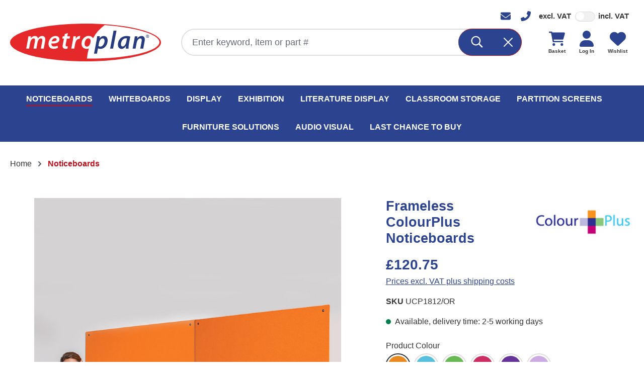

--- FILE ---
content_type: text/html; charset=UTF-8
request_url: https://www.metroplan.co.uk/noticeboards/frameless-colourplus-noticeboards-1200-x-1800mm-hxw-orange
body_size: 30195
content:
<!DOCTYPE html>
<html lang="en-GB"
      itemscope="itemscope"
      itemtype="https://schema.org/WebPage">


    
                            
    <head>
                                    <meta charset="utf-8">
            
                            <meta name="viewport"
                      content="width=device-width, initial-scale=1, shrink-to-fit=no">
            
                            <meta name="author"
                      content="">
                <meta name="robots"
                      content="index,follow">
                <meta name="revisit-after"
                      content="15 days">
                <meta name="keywords"
                      content="">
                <meta name="description"
                      content="Vibrant range of noticeboards offering a choice of bright contemporary colour finishes. ColourPlus offers a selection of 6 fabric colours and is designed for use with both pins and Velcro. Perfect for offices, schools and domestic environments.">
            
                <meta property="og:type"
          content="product">
    <meta property="og:site_name"
          content="Metroplan">
    <meta property="og:url"
          content="https://www.metroplan.co.uk/detail/7411d805b622447f8e62f3c2fc92408d">
    <meta property="og:title"
          content="Frameless ColourPlus Noticeboards">

    <meta property="og:description"
          content="Vibrant range of noticeboards offering a choice of bright contemporary colour finishes. ColourPlus offers a selection of 6 fabric colours and is designed for use with both pins and Velcro. Perfect for offices, schools and domestic environments.">
    <meta property="og:image"
          content="https://www.metroplan.co.uk/media/4b/7b/2e/1698136958/Double unframed colourplus nb 2015 2.jpg?ts=1698136958">

            <meta property="product:brand"
              content="Colour Plus">
    
            <meta property="product:price:amount"
          content="120.75">
    <meta property="product:price:currency"
          content="GBP">
    <meta property="product:product_link"
          content="https://www.metroplan.co.uk/detail/7411d805b622447f8e62f3c2fc92408d">

    <meta name="twitter:card"
          content="product">
    <meta name="twitter:site"
          content="Metroplan">
    <meta name="twitter:title"
          content="Frameless ColourPlus Noticeboards">
    <meta name="twitter:description"
          content="Vibrant range of noticeboards offering a choice of bright contemporary colour finishes. ColourPlus offers a selection of 6 fabric colours and is designed for use with both pins and Velcro. Perfect for offices, schools and domestic environments.">
    <meta name="twitter:image"
          content="https://www.metroplan.co.uk/media/4b/7b/2e/1698136958/Double unframed colourplus nb 2015 2.jpg?ts=1698136958">

                <meta itemprop="copyrightHolder"
          content="Metroplan"/>
    <meta itemprop="copyrightYear"
          content=""/>
    <meta itemprop="isFamilyFriendly"
          content="false"/>
    <meta itemprop="image"
          content="https://www.metroplan.co.uk/bundles/metroplantheme66/assets/logo/Metroplan-logo_share.png?1758227692"/>

                                            <meta name="theme-color"
                      content="#fff">
                            
                                                
            <link rel="apple-touch-icon" sizes="180x180" href="https://www.metroplan.co.uk/bundles/metroplantheme66/assets/favicon/apple-touch-icon.png?1758227692">
    <link rel="icon" type="image/png" sizes="32x32" href="https://www.metroplan.co.uk/bundles/metroplantheme66/assets/favicon/favicon-32x32.png?1758227692">
    <link rel="icon" type="image/png" sizes="16x16" href="https://www.metroplan.co.uk/bundles/metroplantheme66/assets/favicon/favicon-16x16.png?1758227692">
    <link rel="manifest" href="https://www.metroplan.co.uk/bundles/metroplantheme66/assets/favicon/site.webmanifest?1758227692" crossorigin="use-credentials">
    <link rel="mask-icon" href="https://www.metroplan.co.uk/bundles/metroplantheme66/assets/favicon/safari-pinned-tab.svg?1758227692" color="#0880c3">
    <link rel="shortcut icon" href="https://www.metroplan.co.uk/bundles/metroplantheme66/assets/favicon/favicon.ico?1758227692">
    <meta name="msapplication-TileColor" content="#da532c">
    <meta name="msapplication-config" content="https://www.metroplan.co.uk/bundles/metroplantheme66/assets/favicon/browserconfig.xml?1758227692">
    <meta name="theme-color" content="#ffffff">

        
            
    
    <link rel="canonical" href="https://www.metroplan.co.uk/detail/7411d805b622447f8e62f3c2fc92408d">

                    <title itemprop="name">Frameless ColourPlus Noticeboards</title>
        
                                                                                <link rel="stylesheet"
                      href="https://www.metroplan.co.uk/theme/ecf1647a54cb0963404f9b0ae3013574/css/all.css?1758227691">
                                    

            <link rel="stylesheet" href="https://cdnjs.cloudflare.com/ajax/libs/font-awesome/5.15.4/css/all.min.css" crossorigin="anonymous"/>
    
            <link rel="stylesheet" href="https://www.metroplan.co.uk/bundles/moorlfoundation/storefront/css/animate.css?1758227692">
    
    
            <style>
            :root {
                --moorl-advanced-search-width: 600px;
            }
        </style>
    



                    
    <script>
        window.features = {"V6_5_0_0":true,"v6.5.0.0":true,"V6_6_0_0":true,"v6.6.0.0":true,"V6_7_0_0":false,"v6.7.0.0":false,"ADDRESS_SELECTION_REWORK":false,"address.selection.rework":false,"DISABLE_VUE_COMPAT":false,"disable.vue.compat":false,"ACCESSIBILITY_TWEAKS":false,"accessibility.tweaks":false,"ADMIN_VITE":false,"admin.vite":false,"TELEMETRY_METRICS":false,"telemetry.metrics":false,"PERFORMANCE_TWEAKS":false,"performance.tweaks":false,"CACHE_REWORK":false,"cache.rework":false,"PAYPAL_SETTINGS_TWEAKS":false,"paypal.settings.tweaks":false,"FEATURE_SWAGCMSEXTENSIONS_1":true,"feature.swagcmsextensions.1":true,"FEATURE_SWAGCMSEXTENSIONS_2":true,"feature.swagcmsextensions.2":true,"FEATURE_SWAGCMSEXTENSIONS_8":true,"feature.swagcmsextensions.8":true,"FEATURE_SWAGCMSEXTENSIONS_63":true,"feature.swagcmsextensions.63":true};
    </script>
        
                
                                        
            <script>
                                    window.gtagActive = true;
                    window.gtagURL = 'https://www.googletagmanager.com/gtag/js?id=GTM-NQKJFQB';
                    window.controllerName = 'product';
                    window.actionName = 'index';
                    window.trackOrders = '1';
                    window.gtagTrackingId = 'GTM-NQKJFQB';
                    window.dataLayer = window.dataLayer || [];
                    window.gtagConfig = {
                        'anonymize_ip': '1',
                        'cookie_domain': 'none',
                        'cookie_prefix': '_swag_ga',
                    };

                    function gtag() { dataLayer.push(arguments); }
                            </script>
            
            <script>
            window.dataLayer = window.dataLayer || [];
            function gtag() { dataLayer.push(arguments); }

            (() => {
                const analyticsStorageEnabled = document.cookie.split(';').some((item) => item.trim().includes('google-analytics-enabled=1'));
                const adsEnabled = document.cookie.split(';').some((item) => item.trim().includes('google-ads-enabled=1'));

                // Always set a default consent for consent mode v2
                gtag('consent', 'default', {
                    'ad_user_data': adsEnabled ? 'granted' : 'denied',
                    'ad_storage': adsEnabled ? 'granted' : 'denied',
                    'ad_personalization': adsEnabled ? 'granted' : 'denied',
                    'analytics_storage': analyticsStorageEnabled ? 'granted' : 'denied'
                });
            })();
        </script>
            
    <script>
        window.dataLayer = window.dataLayer || [];
        function gtag() {
            dataLayer.push(arguments);
        }
        gtag("consent", "default", {
            ad_storage: "denied",
            ad_user_data: "denied",
            ad_personalization: "denied",
            analytics_storage: "denied",
            functionality_storage: "denied",
            personalization_storage: "denied",
            security_storage: "granted",
            wait_for_update: 2000,
        });
        gtag("set", "ads_data_redaction", true);
        gtag("set", "url_passthrough", true);
    </script>

    <!-- Google Tag Manager -->
    <script>(function(w,d,s,l,i){w[l]=w[l]||[];w[l].push({'gtm.start':
                new Date().getTime(),event:'gtm.js'});var f=d.getElementsByTagName(s)[0],
            j=d.createElement(s),dl=l!='dataLayer'?'&l='+l:'';j.async=true;j.src=
            'https://www.googletagmanager.com/gtm.js?id='+i+dl;f.parentNode.insertBefore(j,f);
        })(window,document,'script','dataLayer','GTM-NQKJFQB');</script>
    <!-- End Google Tag Manager -->

    <!-- Start cookieyes banner -->
    <script id="cookieyes" type="text/javascript" src="https://cdn-cookieyes.com/client_data/9718e40b0bf3cb0bb0a949ac/script.js"></script>
    <!-- End cookieyes banner -->

    <!-- Add jQuery (removed from standard Shopware 6.6 -->
            <script src="https://ajax.googleapis.com/ajax/libs/jquery/3.7.1/jquery.min.js"></script>
    

                            
            <script type="text/javascript"
                                src='https://www.google.com/recaptcha/api.js?render=6Lcvps0iAAAAAJlajXSBuFRmhEKmLVtj45-erhdk'
                defer></script>
        <script>
                                        window.googleReCaptchaV3Active = true;
                    </script>
            
                
        
                                    <script>
                window.activeNavigationId = '381aa1f82147414893f4f98f535a5463';
                window.router = {
                    'frontend.cart.offcanvas': '/checkout/offcanvas',
                    'frontend.cookie.offcanvas': '/cookie/offcanvas',
                    'frontend.checkout.finish.page': '/checkout/finish',
                    'frontend.checkout.info': '/widgets/checkout/info',
                    'frontend.menu.offcanvas': '/widgets/menu/offcanvas',
                    'frontend.cms.page': '/widgets/cms',
                    'frontend.cms.navigation.page': '/widgets/cms/navigation',
                    'frontend.account.addressbook': '/widgets/account/address-book',
                    'frontend.country.country-data': '/country/country-state-data',
                    'frontend.app-system.generate-token': '/app-system/Placeholder/generate-token',
                    };
                window.salesChannelId = '054d2dc91ba843cea2f889b6553ea6b1';
            </script>
        

        
    <script>
        window.router['widgets.swag.cmsExtensions.quickview'] = '/swag/cms-extensions/quickview';
        window.router['widgets.swag.cmsExtensions.quickview.variant'] = '/swag/cms-extensions/quickview/variant';
    </script>

                                <script>
                
                window.breakpoints = {"xs":0,"sm":576,"md":768,"lg":992,"xl":1200,"xxl":1400};
            </script>
        
                                    <script>
                    window.customerLoggedInState = 0;

                    window.wishlistEnabled = 1;
                </script>
                    
                        <script src="https://ajax.googleapis.com/ajax/libs/jquery/3.7.1/jquery.min.js"></script>
    
                            <script>
                window.themeAssetsPublicPath = 'https://www.metroplan.co.uk/theme/019859be5c61733892519504ccb1a2a2/assets/';
            </script>
        
                        
    <script>
        window.validationMessages = {"required":"Input should not be empty.","email":"Invalid email address. Email addresses must use the format \"user@example.com\".","confirmation":"Confirmation field does not match.","minLength":"Input is too short."};
    </script>
        
                
    <script>
                    window.maxiaTaxSwitch = {"pluginEnabled":true,"preselectAccountType":1,"showPopup":0,"popupTestMode":0,"popupProductPagesOnly":0,"isNet":true,"showOverlay":1,"cookieRequired":false,"cookieExpirationDays":30,"updateSettingUrl":"\/maxia-tax-switch","urlParameterName":"net","urlParameterHideModal":1};
                </script>
                                                    <script>
                        window.themeJsPublicPath = 'https://www.metroplan.co.uk/theme/ecf1647a54cb0963404f9b0ae3013574/js/';
                    </script>
                                            <script type="text/javascript" src="https://www.metroplan.co.uk/theme/ecf1647a54cb0963404f9b0ae3013574/js/storefront/storefront.js?1758227691" defer></script>
                                            <script type="text/javascript" src="https://www.metroplan.co.uk/theme/ecf1647a54cb0963404f9b0ae3013574/js/swag-cms-extensions/swag-cms-extensions.js?1758227691" defer></script>
                                            <script type="text/javascript" src="https://www.metroplan.co.uk/theme/ecf1647a54cb0963404f9b0ae3013574/js/moorl-foundation/moorl-foundation.js?1758227691" defer></script>
                                            <script type="text/javascript" src="https://www.metroplan.co.uk/theme/ecf1647a54cb0963404f9b0ae3013574/js/maxia-tax-switch6/maxia-tax-switch6.js?1758227691" defer></script>
                                            <script type="text/javascript" src="https://www.metroplan.co.uk/theme/ecf1647a54cb0963404f9b0ae3013574/js/neno-hero-slider/neno-hero-slider.js?1758227691" defer></script>
                                            <script type="text/javascript" src="https://www.metroplan.co.uk/theme/ecf1647a54cb0963404f9b0ae3013574/js/swag-pay-pal/swag-pay-pal.js?1758227691" defer></script>
                                            <script type="text/javascript" src="https://www.metroplan.co.uk/theme/ecf1647a54cb0963404f9b0ae3013574/js/stripe-shopware-payment/stripe-shopware-payment.js?1758227691" defer></script>
                                            <script type="text/javascript" src="https://www.metroplan.co.uk/theme/ecf1647a54cb0963404f9b0ae3013574/js/metroplan-theme66/metroplan-theme66.js?1758227691" defer></script>
                                                        


    
    
        </head>

<!-- Google Tag Manager (noscript) -->
<noscript><iframe src="https://www.googletagmanager.com/ns.html?id=GTM-NQKJFQB"
height="0" width="0" style="display:none;visibility:hidden"></iframe></noscript>
<!-- End Google Tag Manager (noscript) -->

      <body class="is-ctl-product is-act-index">

            
                
    
    
            <div id="page-top" class="skip-to-content bg-primary-subtle text-primary-emphasis overflow-hidden" tabindex="-1">
            <div class="container skip-to-content-container d-flex justify-content-center visually-hidden-focusable">
                                                                                        <a href="#content-main" class="skip-to-content-link d-inline-flex text-decoration-underline m-1 p-2 fw-bold gap-2">
                                Skip to main content
                            </a>
                                            
                                                                        <a href="#header-main-search-input" class="skip-to-content-link d-inline-flex text-decoration-underline m-1 p-2 fw-bold gap-2 d-none d-sm-block">
                                Skip to search
                            </a>
                                            
                                                                        <a href="#main-navigation-menu" class="skip-to-content-link d-inline-flex text-decoration-underline m-1 p-2 fw-bold gap-2 d-none d-lg-block">
                                Skip to main navigation
                            </a>
                                                                        </div>
        </div>
        
                            <noscript class="noscript-main">
                
    <div role="alert"
         aria-live="polite"
                  class="alert alert-info alert-has-icon">
                                                                        
                                                                                                                                                            <span class="icon icon-info" aria-hidden="true">
                                        <svg xmlns="http://www.w3.org/2000/svg" xmlns:xlink="http://www.w3.org/1999/xlink" width="24" height="24" viewBox="0 0 24 24"><defs><path d="M12 7c.5523 0 1 .4477 1 1s-.4477 1-1 1-1-.4477-1-1 .4477-1 1-1zm1 9c0 .5523-.4477 1-1 1s-1-.4477-1-1v-5c0-.5523.4477-1 1-1s1 .4477 1 1v5zm11-4c0 6.6274-5.3726 12-12 12S0 18.6274 0 12 5.3726 0 12 0s12 5.3726 12 12zM12 2C6.4772 2 2 6.4772 2 12s4.4772 10 10 10 10-4.4772 10-10S17.5228 2 12 2z" id="icons-default-info" /></defs><use xlink:href="#icons-default-info" fill="#758CA3" fill-rule="evenodd" /></svg>
                    </span>
                                                        
                                    
                    <div class="alert-content-container">
                                                    
                                                        <div class="alert-content">                                                    To be able to use the full range of Shopware 6, we recommend activating Javascript in your browser.
                                                                </div>                
                                                                </div>
            </div>
            </noscript>
        
                                                
    
                <header class="header-main">
                                                            
    <div class="top-bar is--fullwidth">
        <div class="row no-gutters justify-content-center justify-content-md-end">

                        <div class="top-bar-contact col-auto">
                                                            <a href="mailto:sales@metroplan.co.uk" target="_blank">
                                                                                                                                    <span class="icon icon-envelope">
                                        <svg xmlns="http://www.w3.org/2000/svg" viewBox="0 0 512 512"><!--! Font Awesome Pro 6.1.1 by @fontawesome - https://fontawesome.com License - https://fontawesome.com/license (Commercial License) Copyright 2022 Fonticons, Inc. --><path d="M464 64C490.5 64 512 85.49 512 112C512 127.1 504.9 141.3 492.8 150.4L275.2 313.6C263.8 322.1 248.2 322.1 236.8 313.6L19.2 150.4C7.113 141.3 0 127.1 0 112C0 85.49 21.49 64 48 64H464zM217.6 339.2C240.4 356.3 271.6 356.3 294.4 339.2L512 176V384C512 419.3 483.3 448 448 448H64C28.65 448 0 419.3 0 384V176L217.6 339.2z"/></svg>
                    </span>
                            </a>
                                    
                                                            <a href="tel:+44(0)1539 730 103" target="_blank">
                                                                                                                                    <span class="icon icon-phone">
                                        <svg xmlns="http://www.w3.org/2000/svg" viewBox="0 0 512 512"><!--! Font Awesome Pro 6.1.1 by @fontawesome - https://fontawesome.com License - https://fontawesome.com/license (Commercial License) Copyright 2022 Fonticons, Inc. --><path d="M18.92 351.2l108.5-46.52c12.78-5.531 27.77-1.801 36.45 8.98l44.09 53.82c69.25-34 125.5-90.31 159.5-159.5l-53.81-44.04c-10.75-8.781-14.41-23.69-8.974-36.47l46.51-108.5c6.094-13.91 21.1-21.52 35.79-18.11l100.8 23.25c14.25 3.25 24.22 15.8 24.22 30.46c0 252.3-205.2 457.5-457.5 457.5c-14.67 0-27.18-9.968-30.45-24.22l-23.25-100.8C-2.571 372.4 5.018 357.2 18.92 351.2z"/></svg>
                    </span>
                            </a>
                                                </div>

            <nav class="top-bar-nav col-auto">
                                    
                
                    
                                    
                
                    
                                
                                                                                                    
            <div class="top-bar-nav-item maxia-tax-switch">
            <div class="maxia-tax-switch-menu">
                                    <div class="custom-control custom-switch vat-switcher" data-vat-switcher-plugin="true">
                        <div class="d-inline vat-switcher-label">
                            excl. VAT
                        </div>
                        <input type="checkbox"
                               class="custom-control-input vat-switcher-input"
                               id="maxiaTaxSwitchTopBar"
                               data-vat-type-net="/maxia-tax-switch?net=1"
                               data-vat-type-gross="/maxia-tax-switch?net=0"
                                                        >
                        <label class="custom-control-label" for="maxiaTaxSwitchTopBar">
                            incl. VAT
                        </label>
                    </div>
                            </div>
        </div>
                                                    </nav>
        </div>
    </div>
    
            <div class="row align-items-center header-row">
                            <div class="col-12 col-lg-auto header-logo-col pb-sm-2 my-3 m-lg-0">
                        <div class="header-logo-main text-center">
                    <a class="header-logo-main-link"
               href="/"
               title="Go to homepage">
                    <picture class="header-logo-picture">
        <img src="https://www.metroplan.co.uk/bundles/metroplantheme66/assets/logo/Metroplan-logo.svg?1758227692"
             alt="Go to homepage"
             class="img-fluid header-logo-main-img">
    </picture>
            </a>
            </div>
                </div>
            
                            <div class="col-12 order-2 col-sm order-sm-1 header-search-col">
                    <div class="row">
                        <div class="col-sm-auto d-none d-sm-block d-lg-none">
                                                            <div class="nav-main-toggle">
                                                                            <button
                                            class="btn nav-main-toggle-btn header-actions-btn"
                                            type="button"
                                            data-off-canvas-menu="true"
                                            aria-label="Menu"
                                        >
                                                                                                                                                                                                    <span class="icon icon-stack">
                                        <svg xmlns="http://www.w3.org/2000/svg" xmlns:xlink="http://www.w3.org/1999/xlink" width="24" height="24" viewBox="0 0 24 24"><defs><path d="M3 13c-.5523 0-1-.4477-1-1s.4477-1 1-1h18c.5523 0 1 .4477 1 1s-.4477 1-1 1H3zm0-7c-.5523 0-1-.4477-1-1s.4477-1 1-1h18c.5523 0 1 .4477 1 1s-.4477 1-1 1H3zm0 14c-.5523 0-1-.4477-1-1s.4477-1 1-1h18c.5523 0 1 .4477 1 1s-.4477 1-1 1H3z" id="icons-default-stack" /></defs><use xlink:href="#icons-default-stack" fill="#758CA3" fill-rule="evenodd" /></svg>
                    </span>
                                                                                        </button>
                                                                    </div>
                                                    </div>
                        <div class="col">
                            
    <div class="collapse"
         id="searchCollapse">
        <div class="header-search my-2 m-sm-auto">
                            <form action="/search"
                      method="get"
                      data-search-widget="true"
                      data-search-widget-options="{&quot;searchWidgetMinChars&quot;:2}"
                      data-url="/suggest?search="
                      class="header-search-form">
                                            <div class="input-group">
                                                            <input
                                    type="search"
                                    id="header-main-search-input"
                                    name="search"
                                    class="form-control header-search-input"
                                    autocomplete="off"
                                    autocapitalize="off"
                                    placeholder="Enter keyword, item or part #"
                                    aria-label="Enter keyword, item or part #"
                                    role="combobox"
                                    aria-autocomplete="list"
                                    aria-controls="search-suggest-listbox"
                                    aria-expanded="false"
                                    aria-describedby="search-suggest-result-info"
                                    value="">
                            
                                            <button type="submit"
                class="btn btn-primary header-search-btn"
                aria-label="Search">
            <span class="header-search-icon">
                                                                                                                        <span class="icon icon-search">
                                        <?xml version="1.0" encoding="UTF-8"?>
<svg width="22px" height="23px" viewBox="0 0 22 23" version="1.1" xmlns="http://www.w3.org/2000/svg" xmlns:xlink="http://www.w3.org/1999/xlink">
    <g id="Artwork" stroke="none" stroke-width="1" fill="none" fill-rule="evenodd">
        <g id="Home" transform="translate(-708.000000, -40.000000)" fill="#333333" fill-rule="nonzero">
            <g id="Nav---Detached" transform="translate(375.000000, 23.000000)">
                <g id="Search" transform="translate(311.000000, 4.000000)">
                    <path d="M42.8784826,35.5996032 L43.8495573,34.6285285 C44.0515183,34.4265675 44.0515183,34.0999806 43.8495573,33.8980615 L38.6331467,28.6816509 C38.5343272,28.5828314 38.4054212,28.5312607 38.2679132,28.5312607 L37.7007606,28.5312607 C39.054273,26.962905 39.8749574,24.9218943 39.8749574,22.6875246 C39.8749574,17.7504102 35.8745931,13.7500459 30.9374787,13.7500459 C26.0003643,13.7500459 22,17.7504102 22,22.6875246 C22,27.624639 26.0003643,31.6250033 30.9374787,31.6250033 C33.1718484,31.6250033 35.2128591,30.8043189 36.7812148,29.4508065 L36.7812148,30.0179591 C36.7812148,30.1554671 36.8370656,30.2843731 36.931605,30.3831926 L42.1480156,35.5996032 C42.3499347,35.8015642 42.6765216,35.8015642 42.8784826,35.5996032 Z M30.9374787,29.5625082 C27.1390335,29.5625082 24.0624951,26.4859698 24.0624951,22.6875246 C24.0624951,18.8890794 27.1390335,15.812541 30.9374787,15.812541 C34.7359239,15.812541 37.8124623,18.8890794 37.8124623,22.6875246 C37.8124623,26.4859698 34.7359239,29.5625082 30.9374787,29.5625082 Z" id="Search-Icon"></path>
                </g>
            </g>
        </g>
    </g>
</svg>
                    </span>
                </span>
        </button>
    
                                                            <button class="btn header-close-btn js-search-close-btn d-none"
                                        type="button"
                                        aria-label="Close the dropdown search">
                                    <span class="header-close-icon">
                                                                                                                                                <span class="icon icon-x">
                                        <svg xmlns="http://www.w3.org/2000/svg" xmlns:xlink="http://www.w3.org/1999/xlink" width="24" height="24" viewBox="0 0 24 24"><defs><path d="m10.5858 12-7.293-7.2929c-.3904-.3905-.3904-1.0237 0-1.4142.3906-.3905 1.0238-.3905 1.4143 0L12 10.5858l7.2929-7.293c.3905-.3904 1.0237-.3904 1.4142 0 .3905.3906.3905 1.0238 0 1.4143L13.4142 12l7.293 7.2929c.3904.3905.3904 1.0237 0 1.4142-.3906.3905-1.0238.3905-1.4143 0L12 13.4142l-7.2929 7.293c-.3905.3904-1.0237.3904-1.4142 0-.3905-.3906-.3905-1.0238 0-1.4143L10.5858 12z" id="icons-default-x" /></defs><use xlink:href="#icons-default-x" fill="#758CA3" fill-rule="evenodd" /></svg>
                    </span>
                                        </span>
                                </button>
                                                    </div>
                                    </form>
                    </div>
    </div>
                        </div>
                    </div>
                </div>
            
                            <div class="col-12 order-1 col-sm-auto order-sm-2 header-actions-col">
                    <div class="row g-0">
                                                    <div class="col d-sm-none">
                                <div class="menu-button">
                                                                            <button
                                            class="btn nav-main-toggle-btn header-actions-btn"
                                            type="button"
                                            data-off-canvas-menu="true"
                                            aria-label="Menu"
                                        >
                                                                                                                                                                                                    <span class="icon icon-stack">
                                        <svg xmlns="http://www.w3.org/2000/svg" xmlns:xlink="http://www.w3.org/1999/xlink" width="24" height="24" viewBox="0 0 24 24"><use xlink:href="#icons-default-stack" fill="#758CA3" fill-rule="evenodd" /></svg>
                    </span>
                                                                                        </button>
                                                                    </div>
                            </div>
                        
                                                
                                <div class="col-auto d-sm-none">
                                <div class="search-toggle">
                                    <button class="btn header-actions-btn search-toggle-btn js-search-toggle-btn collapsed"
                                            type="button"
                                            data-bs-toggle="collapse"
                                            data-bs-target="#searchCollapse"
                                            aria-expanded="false"
                                            aria-controls="searchCollapse"
                                            aria-label="Search">
                                                                                                                                                <span class="icon icon-search">
                                        <svg xmlns="http://www.w3.org/2000/svg" xmlns:xlink="http://www.w3.org/1999/xlink" width="24" height="24" viewBox="0 0 24 24"><defs><path d="M10.0944 16.3199 4.707 21.707c-.3905.3905-1.0237.3905-1.4142 0-.3905-.3905-.3905-1.0237 0-1.4142L8.68 14.9056C7.6271 13.551 7 11.8487 7 10c0-4.4183 3.5817-8 8-8s8 3.5817 8 8-3.5817 8-8 8c-1.8487 0-3.551-.627-4.9056-1.6801zM15 16c3.3137 0 6-2.6863 6-6s-2.6863-6-6-6-6 2.6863-6 6 2.6863 6 6 6z" id="icons-default-search" /></defs><use xlink:href="#icons-default-search" fill="#758CA3" fill-rule="evenodd" /></svg>
                    </span>
                                        </button>
                                </div>
                            </div>
                        

                                                                                    <div class="col-auto">
                                    <div class="header-wishlist">
                                        <a class="btn header-wishlist-btn header-actions-btn"
                                           href="/wishlist"
                                           title="Wishlist"
                                           aria-label="Wishlist">
                                                
            <span class="header-wishlist-icon">
                                                                                                                    <span class="icon icon-heart">
                                        <svg xmlns="http://www.w3.org/2000/svg" viewBox="0 0 512 512"><!--! Font Awesome Pro 6.1.1 by @fontawesome - https://fontawesome.com License - https://fontawesome.com/license (Commercial License) Copyright 2022 Fonticons, Inc. --><path d="M0 190.9V185.1C0 115.2 50.52 55.58 119.4 44.1C164.1 36.51 211.4 51.37 244 84.02L256 96L267.1 84.02C300.6 51.37 347 36.51 392.6 44.1C461.5 55.58 512 115.2 512 185.1V190.9C512 232.4 494.8 272.1 464.4 300.4L283.7 469.1C276.2 476.1 266.3 480 256 480C245.7 480 235.8 476.1 228.3 469.1L47.59 300.4C17.23 272.1 .0003 232.4 .0003 190.9L0 190.9z"/></svg>
                    </span>
            </span>
        <span class="btn-label d-none d-md-inline">Wishlist</span>
    
    
    
    <span class="badge -primary header-wishlist-badge"
          id="wishlist-basket"
          data-wishlist-storage="true"
          data-wishlist-storage-options="{&quot;listPath&quot;:&quot;\/wishlist\/list&quot;,&quot;mergePath&quot;:&quot;\/wishlist\/merge&quot;,&quot;tokenMergePath&quot;:&quot;\/wishlist\/merge&quot;,&quot;pageletPath&quot;:&quot;\/wishlist\/merge\/pagelet&quot;}"
          data-wishlist-widget="true"
          data-wishlist-widget-options="{&quot;showCounter&quot;:true}"
    ></span>
                                        </a>
                                    </div>
                                </div>
                                                    
                                                
                                <div class="col-auto">
                                <div class="account-menu">
                                        <div class="dropdown">
            <button class="btn account-menu-btn header-actions-btn"
            type="button"
            id="accountWidget"
            data-offcanvas-account-menu="true"
            data-account-menu="true"
            data-bs-toggle="dropdown"
            ="dropdown"
            aria-haspopup="true"
            aria-expanded="false"
            aria-label="Your account"
            title="Your account">
                                                                                                                <span class="icon icon-avatar">
                                        <svg xmlns="http://www.w3.org/2000/svg" viewBox="0 0 448 512"><!--! Font Awesome Pro 6.1.1 by @fontawesome - https://fontawesome.com License - https://fontawesome.com/license (Commercial License) Copyright 2022 Fonticons, Inc. --><path d="M224 256c70.7 0 128-57.31 128-128s-57.3-128-128-128C153.3 0 96 57.31 96 128S153.3 256 224 256zM274.7 304H173.3C77.61 304 0 381.6 0 477.3c0 19.14 15.52 34.67 34.66 34.67h378.7C432.5 512 448 496.5 448 477.3C448 381.6 370.4 304 274.7 304z"/></svg>
                    </span>
            <span class="btn-label d-none d-md-inline">Log in</span>
    </button>

                    <div class="dropdown-menu dropdown-menu-end account-menu-dropdown js-account-menu-dropdown"
                 aria-labelledby="accountWidget">
                

        
            <div class="offcanvas-header">
                            <button class="btn btn-secondary offcanvas-close js-offcanvas-close">
                                                                                                                                                    <span class="icon icon-x icon-sm">
                                        <svg xmlns="http://www.w3.org/2000/svg" xmlns:xlink="http://www.w3.org/1999/xlink" width="24" height="24" viewBox="0 0 24 24"><use xlink:href="#icons-default-x" fill="#758CA3" fill-rule="evenodd" /></svg>
                    </span>
                        
                        <span class="offcanvas-close-btn-text">
        Close menu
    </span>
                </button>
                    </div>
    
            <div class="offcanvas-body">
                <div class="account-menu">
                                    <div class="dropdown-header account-menu-header">
                    Your account
                </div>
                    
                                    <div class="account-menu-login">
                                            <a href="/account/login"
                           title="Log in"
                           class="btn btn-primary account-menu-login-button">
                            Log in
                        </a>
                    
                                            <div class="account-menu-register">
                            or
                            <a href="/account/login"
                               title="Sign up">
                                sign up
                            </a>
                        </div>
                                    </div>
                    
                    <div class="account-menu-links">
                    <div class="header-account-menu">
        <div class="card account-menu-inner">
                                        
                                                <nav class="list-group list-group-flush account-aside-list-group">
                                                                                    <a href="/account"
                                   title="Overview"
                                   class="list-group-item list-group-item-action account-aside-item"
                                   >
                                    Overview
                                </a>
                            
                                                            <a href="/account/profile"
                                   title="Your profile"
                                   class="list-group-item list-group-item-action account-aside-item"
                                   >
                                    Your profile
                                </a>
                            
                                                            <a href="/account/address"
                                   title="Addresses"
                                   class="list-group-item list-group-item-action account-aside-item"
                                   >
                                    Addresses
                                </a>
                            
                                                                                                                        <a href="/account/payment"
                                   title="Payment methods"
                                   class="list-group-item list-group-item-action account-aside-item"
                                   >
                                    Payment methods
                                </a>
                                                            
                                                            <a href="/account/order"
                                   title="Orders"
                                   class="list-group-item list-group-item-action account-aside-item"
                                   >
                                    Orders
                                </a>
                                                                        </nav>
                            
                                                </div>
    </div>
            </div>
            </div>
        </div>
                </div>
            </div>
                                </div>
                            </div>
                        

                                                
                                <div class="col-auto">
                                <div
                                    class="header-cart"
                                    data-off-canvas-cart="true"
                                >
                                    <a class="btn header-cart-btn header-actions-btn"
                                       href="/checkout/cart"
                                       data-cart-widget="true"
                                       title="Shopping cart"
                                       aria-label="Shopping cart">
                                            <span class="header-cart-icon">
                                                                                                                        <span class="icon icon-bag">
                                        <svg xmlns="http://www.w3.org/2000/svg" viewBox="0 0 576 512"><!--! Font Awesome Pro 6.1.1 by @fontawesome - https://fontawesome.com License - https://fontawesome.com/license (Commercial License) Copyright 2022 Fonticons, Inc. --><path d="M96 0C107.5 0 117.4 8.19 119.6 19.51L121.1 32H541.8C562.1 32 578.3 52.25 572.6 72.66L518.6 264.7C514.7 278.5 502.1 288 487.8 288H170.7L179.9 336H488C501.3 336 512 346.7 512 360C512 373.3 501.3 384 488 384H159.1C148.5 384 138.6 375.8 136.4 364.5L76.14 48H24C10.75 48 0 37.25 0 24C0 10.75 10.75 0 24 0H96zM128 464C128 437.5 149.5 416 176 416C202.5 416 224 437.5 224 464C224 490.5 202.5 512 176 512C149.5 512 128 490.5 128 464zM512 464C512 490.5 490.5 512 464 512C437.5 512 416 490.5 416 464C416 437.5 437.5 416 464 416C490.5 416 512 437.5 512 464z"/></svg>
                    </span>
        </span>
    <span class="btn-label d-none d-md-inline">Basket</span>
                                        </a>
                                </div>
                            </div>
                        

                                            </div>
                </div>
                    </div>
                    </header>
            
                                        <div class="nav-main">
                                                                                            
    <div class="main-navigation"
         id="mainNavigation"
         data-flyout-menu="true">
                    <div class="container">
                                    <nav class="nav main-navigation-menu"
                        id="main-navigation-menu"
                        aria-label="Main navigation"
                        itemscope="itemscope"
                        itemtype="https://schema.org/SiteNavigationElement">
                        
                                                                            
                                                    
                                                                                            
                                                                                                                                                                                                                                        
                                        <a class="nav-link main-navigation-link nav-item-381aa1f82147414893f4f98f535a5463 active"
                                           href="https://www.metroplan.co.uk/noticeboards"
                                           itemprop="url"
                                           data-flyout-menu-trigger="381aa1f82147414893f4f98f535a5463"                                                                                      title="Noticeboards">
                                            <div class="main-navigation-link-text">
                                                <span itemprop="name">Noticeboards</span>
                                            </div>
                                        </a>
                                                                                                                                                                                                        
                                                                                                                                                    
                                        <a class="nav-link main-navigation-link nav-item-179b5e7efdfa45678f108d7328035235 "
                                           href="https://www.metroplan.co.uk/whiteboards"
                                           itemprop="url"
                                           data-flyout-menu-trigger="179b5e7efdfa45678f108d7328035235"                                                                                      title="Whiteboards">
                                            <div class="main-navigation-link-text">
                                                <span itemprop="name">Whiteboards</span>
                                            </div>
                                        </a>
                                                                                                                                                                                                        
                                                                                                                                                    
                                        <a class="nav-link main-navigation-link nav-item-b23583b945ff4caca33cde75538175f7 "
                                           href="https://www.metroplan.co.uk/display"
                                           itemprop="url"
                                           data-flyout-menu-trigger="b23583b945ff4caca33cde75538175f7"                                                                                      title="Display">
                                            <div class="main-navigation-link-text">
                                                <span itemprop="name">Display</span>
                                            </div>
                                        </a>
                                                                                                                                                                                                        
                                                                                                                                                    
                                        <a class="nav-link main-navigation-link nav-item-ca8d60a032cf4ce0ba119d704b6d5aa9 "
                                           href="https://www.metroplan.co.uk/exhibition"
                                           itemprop="url"
                                           data-flyout-menu-trigger="ca8d60a032cf4ce0ba119d704b6d5aa9"                                                                                      title="Exhibition">
                                            <div class="main-navigation-link-text">
                                                <span itemprop="name">Exhibition</span>
                                            </div>
                                        </a>
                                                                                                                                                                                                        
                                                                                                                                                    
                                        <a class="nav-link main-navigation-link nav-item-336df3b7affb40aba447010cc9c6e361 "
                                           href="https://www.metroplan.co.uk/literature"
                                           itemprop="url"
                                           data-flyout-menu-trigger="336df3b7affb40aba447010cc9c6e361"                                                                                      title="Literature Display">
                                            <div class="main-navigation-link-text">
                                                <span itemprop="name">Literature Display</span>
                                            </div>
                                        </a>
                                                                                                                                                                                                        
                                                                                                                                                    
                                        <a class="nav-link main-navigation-link nav-item-78eddd1d006b4aa4b79f4190b62da8d0 "
                                           href="https://www.metroplan.co.uk/navigation/78eddd1d006b4aa4b79f4190b62da8d0"
                                           itemprop="url"
                                           data-flyout-menu-trigger="78eddd1d006b4aa4b79f4190b62da8d0"                                                                                      title="Classroom Storage">
                                            <div class="main-navigation-link-text">
                                                <span itemprop="name">Classroom Storage</span>
                                            </div>
                                        </a>
                                                                                                                                                                                                        
                                                                                                                                                    
                                        <a class="nav-link main-navigation-link nav-item-04add555bc24445cb564a883a6256a5b "
                                           href="https://www.metroplan.co.uk/partition-screens"
                                           itemprop="url"
                                           data-flyout-menu-trigger="04add555bc24445cb564a883a6256a5b"                                                                                      title="Partition Screens">
                                            <div class="main-navigation-link-text">
                                                <span itemprop="name">Partition Screens</span>
                                            </div>
                                        </a>
                                                                                                                                                                                                        
                                                                                                                                                    
                                        <a class="nav-link main-navigation-link nav-item-5cb9769a5f544c3691dfa90e7228859c "
                                           href="https://www.metroplan.co.uk/furniture"
                                           itemprop="url"
                                           data-flyout-menu-trigger="5cb9769a5f544c3691dfa90e7228859c"                                                                                      title="Furniture Solutions">
                                            <div class="main-navigation-link-text">
                                                <span itemprop="name">Furniture Solutions</span>
                                            </div>
                                        </a>
                                                                                                                                                                                                        
                                                                                                                                                    
                                        <a class="nav-link main-navigation-link nav-item-3a7ab510d6314bb19e3542e6ad7ab658 "
                                           href="https://www.metroplan.co.uk/audio-visual"
                                           itemprop="url"
                                           data-flyout-menu-trigger="3a7ab510d6314bb19e3542e6ad7ab658"                                                                                      title="Audio Visual">
                                            <div class="main-navigation-link-text">
                                                <span itemprop="name">Audio Visual</span>
                                            </div>
                                        </a>
                                                                                                                                                                                                        
                                                                                                                                                    
                                        <a class="nav-link main-navigation-link nav-item-f15e514d9a1c41648d41725566d0433d "
                                           href="https://www.metroplan.co.uk/clearance"
                                           itemprop="url"
                                           data-flyout-menu-trigger="f15e514d9a1c41648d41725566d0433d"                                                                                      title="Last Chance to Buy">
                                            <div class="main-navigation-link-text">
                                                <span itemprop="name">Last Chance to Buy</span>
                                            </div>
                                        </a>
                                                                                                                                                                                    </nav>
                
                                                                                                                                                                                                                                                                                                                                                                                                                                                                                                                                                                                                                                                                                                                                                                                                                                                                                                                                                                                                                                                                        
                                                                        <div class="navigation-flyouts">
                                                                                                                                                                                                        <div class="navigation-flyout"
                                                     data-flyout-menu-id="381aa1f82147414893f4f98f535a5463">
                                                    <div class="container">
                                                                                                                            
            <div class="row navigation-flyout-bar">
                            <div class="col">
                    <div class="navigation-flyout-category-link">
                                                                                    <a class="nav-link"
                                   href="https://www.metroplan.co.uk/noticeboards"
                                   itemprop="url"
                                   title="Noticeboards">
                                                                            Show all Noticeboards
                                                                                                                                                <span class="icon icon-arrow-right icon-primary">
                                        <svg xmlns="http://www.w3.org/2000/svg" xmlns:xlink="http://www.w3.org/1999/xlink" width="16" height="16" viewBox="0 0 16 16"><defs><path id="icons-solid-arrow-right" d="M6.7071 6.2929c-.3905-.3905-1.0237-.3905-1.4142 0-.3905.3905-.3905 1.0237 0 1.4142l3 3c.3905.3905 1.0237.3905 1.4142 0l3-3c.3905-.3905.3905-1.0237 0-1.4142-.3905-.3905-1.0237-.3905-1.4142 0L9 8.5858l-2.2929-2.293z" /></defs><use transform="rotate(-90 9 8.5)" xlink:href="#icons-solid-arrow-right" fill="#758CA3" fill-rule="evenodd" /></svg>
                    </span>
                                                                        </a>
                                                                        </div>
                </div>
            
                            <div class="col-auto">
                    <div class="navigation-flyout-close js-close-flyout-menu">
                                                                                                                                                                                            <span class="icon icon-x">
                                        <svg xmlns="http://www.w3.org/2000/svg" xmlns:xlink="http://www.w3.org/1999/xlink" width="24" height="24" viewBox="0 0 24 24"><use xlink:href="#icons-default-x" fill="#758CA3" fill-rule="evenodd" /></svg>
                    </span>
                                                                            </div>
                </div>
                    </div>
    
            <div class="row navigation-flyout-content">
                            <div class="col">
                    <div class="navigation-flyout-categories">
                                                        
                    
    
    <div class="row navigation-flyout-categories is-level-0">
                                            
                            <div class="col-3 navigation-flyout-col">
                                                                        <a class="nav-item nav-link navigation-flyout-link is-level-0"
                               href="https://www.metroplan.co.uk/noticeboards/frameless"
                               itemprop="url"
                                                              title="Frameless Noticeboards">
                                <span itemprop="name">Frameless Noticeboards</span>
                            </a>
                                            
                                                                            
        
    
    <div class="navigation-flyout-categories is-level-1">
            </div>
                                                            </div>
                                                        
                            <div class="col-3 navigation-flyout-col">
                                                                        <a class="nav-item nav-link navigation-flyout-link is-level-0"
                               href="https://www.metroplan.co.uk/noticeboards/aluminium-framed"
                               itemprop="url"
                                                              title="Aluminium Framed Noticeboards">
                                <span itemprop="name">Aluminium Framed Noticeboards</span>
                            </a>
                                            
                                                                            
        
    
    <div class="navigation-flyout-categories is-level-1">
            </div>
                                                            </div>
                                                        
                            <div class="col-3 navigation-flyout-col">
                                                                        <a class="nav-item nav-link navigation-flyout-link is-level-0"
                               href="https://www.metroplan.co.uk/noticeboards/wood-effect-framed"
                               itemprop="url"
                                                              title="Eco-Friendly Noticeboards ">
                                <span itemprop="name">Eco-Friendly Noticeboards </span>
                            </a>
                                            
                                                                            
        
    
    <div class="navigation-flyout-categories is-level-1">
            </div>
                                                            </div>
                                                        
                            <div class="col-3 navigation-flyout-col">
                                                                        <a class="nav-item nav-link navigation-flyout-link is-level-0"
                               href="https://www.metroplan.co.uk/noticeboards/combination"
                               itemprop="url"
                                                              title="Dual Noticeboards">
                                <span itemprop="name">Dual Noticeboards</span>
                            </a>
                                            
                                                                            
        
    
    <div class="navigation-flyout-categories is-level-1">
            </div>
                                                            </div>
                                                        
                            <div class="col-3 navigation-flyout-col">
                                                                        <a class="nav-item nav-link navigation-flyout-link is-level-0"
                               href="https://www.metroplan.co.uk/noticeboards/lockable"
                               itemprop="url"
                                                              title="Lockable Noticeboards">
                                <span itemprop="name">Lockable Noticeboards</span>
                            </a>
                                            
                                                                            
        
    
    <div class="navigation-flyout-categories is-level-1">
            </div>
                                                            </div>
                                                        
                            <div class="col-3 navigation-flyout-col">
                                                                        <a class="nav-item nav-link navigation-flyout-link is-level-0"
                               href="https://www.metroplan.co.uk/noticeboards/shield-exterior"
                               itemprop="url"
                                                              title="Outdoor Noticeboards ">
                                <span itemprop="name">Outdoor Noticeboards </span>
                            </a>
                                            
                                                                            
        
    
    <div class="navigation-flyout-categories is-level-1">
            </div>
                                                            </div>
                                                        
                            <div class="col-3 navigation-flyout-col">
                                                                        <a class="nav-item nav-link navigation-flyout-link is-level-0"
                               href="https://www.metroplan.co.uk/noticeboards/freestanding-mobile"
                               itemprop="url"
                                                              title="Freestanding &amp; Mobile">
                                <span itemprop="name">Freestanding &amp; Mobile</span>
                            </a>
                                            
                                                                            
        
    
    <div class="navigation-flyout-categories is-level-1">
            </div>
                                                            </div>
                                                        
                            <div class="col-3 navigation-flyout-col">
                                                                        <a class="nav-item nav-link navigation-flyout-link is-level-0"
                               href="https://www.metroplan.co.uk/navigation/ec9fc7baa5e34345b23b0a843718ff91"
                               itemprop="url"
                                                              title="Fire Retardant Solutions">
                                <span itemprop="name">Fire Retardant Solutions</span>
                            </a>
                                            
                                                                            
        
    
    <div class="navigation-flyout-categories is-level-1">
            </div>
                                                            </div>
                        </div>
                                            </div>
                </div>
            
                                                </div>
                                                                                                                </div>
                                                </div>
                                                                                                                                                                                                                                                            <div class="navigation-flyout"
                                                     data-flyout-menu-id="179b5e7efdfa45678f108d7328035235">
                                                    <div class="container">
                                                                                                                            
            <div class="row navigation-flyout-bar">
                            <div class="col">
                    <div class="navigation-flyout-category-link">
                                                                                    <a class="nav-link"
                                   href="https://www.metroplan.co.uk/whiteboards"
                                   itemprop="url"
                                   title="Whiteboards">
                                                                            Show all Whiteboards
                                                                                                                                                <span class="icon icon-arrow-right icon-primary">
                                        <svg xmlns="http://www.w3.org/2000/svg" xmlns:xlink="http://www.w3.org/1999/xlink" width="16" height="16" viewBox="0 0 16 16"><use transform="rotate(-90 9 8.5)" xlink:href="#icons-solid-arrow-right" fill="#758CA3" fill-rule="evenodd" /></svg>
                    </span>
                                                                        </a>
                                                                        </div>
                </div>
            
                            <div class="col-auto">
                    <div class="navigation-flyout-close js-close-flyout-menu">
                                                                                                                                                                                            <span class="icon icon-x">
                                        <svg xmlns="http://www.w3.org/2000/svg" xmlns:xlink="http://www.w3.org/1999/xlink" width="24" height="24" viewBox="0 0 24 24"><use xlink:href="#icons-default-x" fill="#758CA3" fill-rule="evenodd" /></svg>
                    </span>
                                                                            </div>
                </div>
                    </div>
    
            <div class="row navigation-flyout-content">
                            <div class="col">
                    <div class="navigation-flyout-categories">
                                                        
                    
    
    <div class="row navigation-flyout-categories is-level-0">
                                            
                            <div class="col-3 navigation-flyout-col">
                                                                        <a class="nav-item nav-link navigation-flyout-link is-level-0"
                               href="https://www.metroplan.co.uk/whiteboards/glass-whiteboards"
                               itemprop="url"
                                                              title="Glass Whiteboards">
                                <span itemprop="name">Glass Whiteboards</span>
                            </a>
                                            
                                                                            
        
    
    <div class="navigation-flyout-categories is-level-1">
            </div>
                                                            </div>
                                                        
                            <div class="col-3 navigation-flyout-col">
                                                                        <a class="nav-item nav-link navigation-flyout-link is-level-0"
                               href="https://www.metroplan.co.uk/whiteboards/magnetic-whiteboards"
                               itemprop="url"
                                                              title="Magnetic Whiteboards">
                                <span itemprop="name">Magnetic Whiteboards</span>
                            </a>
                                            
                                                                            
        
    
    <div class="navigation-flyout-categories is-level-1">
            </div>
                                                            </div>
                                                        
                            <div class="col-3 navigation-flyout-col">
                                                                        <a class="nav-item nav-link navigation-flyout-link is-level-0"
                               href="https://www.metroplan.co.uk/whiteboards/non-magnetic-whiteboards"
                               itemprop="url"
                                                              title="Non-Magnetic Whiteboards">
                                <span itemprop="name">Non-Magnetic Whiteboards</span>
                            </a>
                                            
                                                                            
        
    
    <div class="navigation-flyout-categories is-level-1">
            </div>
                                                            </div>
                                                        
                            <div class="col-3 navigation-flyout-col">
                                                                        <a class="nav-item nav-link navigation-flyout-link is-level-0"
                               href="https://www.metroplan.co.uk/whiteboards/unframed-whiteboards"
                               itemprop="url"
                                                              title="Unframed Whiteboards">
                                <span itemprop="name">Unframed Whiteboards</span>
                            </a>
                                            
                                                                            
        
    
    <div class="navigation-flyout-categories is-level-1">
            </div>
                                                            </div>
                                                        
                            <div class="col-3 navigation-flyout-col">
                                                                        <a class="nav-item nav-link navigation-flyout-link is-level-0"
                               href="https://www.metroplan.co.uk/whiteboards/freestanding-whiteboards"
                               itemprop="url"
                                                              title="Freestanding Whiteboards">
                                <span itemprop="name">Freestanding Whiteboards</span>
                            </a>
                                            
                                                                            
        
    
    <div class="navigation-flyout-categories is-level-1">
            </div>
                                                            </div>
                                                        
                            <div class="col-3 navigation-flyout-col">
                                                                        <a class="nav-item nav-link navigation-flyout-link is-level-0"
                               href="https://www.metroplan.co.uk/whiteboards/printed-whiteboards"
                               itemprop="url"
                                                              title="Printed Whiteboards">
                                <span itemprop="name">Printed Whiteboards</span>
                            </a>
                                            
                                                                            
        
    
    <div class="navigation-flyout-categories is-level-1">
            </div>
                                                            </div>
                                                        
                            <div class="col-3 navigation-flyout-col">
                                                                        <a class="nav-item nav-link navigation-flyout-link is-level-0"
                               href="https://www.metroplan.co.uk/whiteboards/combination"
                               itemprop="url"
                                                              title="Combination Whiteboards">
                                <span itemprop="name">Combination Whiteboards</span>
                            </a>
                                            
                                                                            
        
    
    <div class="navigation-flyout-categories is-level-1">
            </div>
                                                            </div>
                                                        
                            <div class="col-3 navigation-flyout-col">
                                                                        <a class="nav-item nav-link navigation-flyout-link is-level-0"
                               href="https://www.metroplan.co.uk/whiteboards/flipchart-easels"
                               itemprop="url"
                                                              title="Flipchart Easels">
                                <span itemprop="name">Flipchart Easels</span>
                            </a>
                                            
                                                                            
        
    
    <div class="navigation-flyout-categories is-level-1">
            </div>
                                                            </div>
                                                        
                            <div class="col-3 navigation-flyout-col">
                                                                        <a class="nav-item nav-link navigation-flyout-link is-level-0"
                               href="https://www.metroplan.co.uk/whiteboards/junior-products"
                               itemprop="url"
                                                              title="Junior Whiteboard Products">
                                <span itemprop="name">Junior Whiteboard Products</span>
                            </a>
                                            
                                                                            
        
    
    <div class="navigation-flyout-categories is-level-1">
            </div>
                                                            </div>
                                                        
                            <div class="col-3 navigation-flyout-col">
                                                                        <a class="nav-item nav-link navigation-flyout-link is-level-0"
                               href="https://www.metroplan.co.uk/whiteboards/accessories"
                               itemprop="url"
                                                              title="Whiteboard Accessories">
                                <span itemprop="name">Whiteboard Accessories</span>
                            </a>
                                            
                                                                            
        
    
    <div class="navigation-flyout-categories is-level-1">
            </div>
                                                            </div>
                        </div>
                                            </div>
                </div>
            
                                                </div>
                                                                                                                </div>
                                                </div>
                                                                                                                                                                                                                                                            <div class="navigation-flyout"
                                                     data-flyout-menu-id="b23583b945ff4caca33cde75538175f7">
                                                    <div class="container">
                                                                                                                            
            <div class="row navigation-flyout-bar">
                            <div class="col">
                    <div class="navigation-flyout-category-link">
                                                                                    <a class="nav-link"
                                   href="https://www.metroplan.co.uk/display"
                                   itemprop="url"
                                   title="Display">
                                                                            Show all Display
                                                                                                                                                <span class="icon icon-arrow-right icon-primary">
                                        <svg xmlns="http://www.w3.org/2000/svg" xmlns:xlink="http://www.w3.org/1999/xlink" width="16" height="16" viewBox="0 0 16 16"><use transform="rotate(-90 9 8.5)" xlink:href="#icons-solid-arrow-right" fill="#758CA3" fill-rule="evenodd" /></svg>
                    </span>
                                                                        </a>
                                                                        </div>
                </div>
            
                            <div class="col-auto">
                    <div class="navigation-flyout-close js-close-flyout-menu">
                                                                                                                                                                                            <span class="icon icon-x">
                                        <svg xmlns="http://www.w3.org/2000/svg" xmlns:xlink="http://www.w3.org/1999/xlink" width="24" height="24" viewBox="0 0 24 24"><use xlink:href="#icons-default-x" fill="#758CA3" fill-rule="evenodd" /></svg>
                    </span>
                                                                            </div>
                </div>
                    </div>
    
            <div class="row navigation-flyout-content">
                            <div class="col">
                    <div class="navigation-flyout-categories">
                                                        
                    
    
    <div class="row navigation-flyout-categories is-level-0">
                                            
                            <div class="col-3 navigation-flyout-col">
                                                                        <a class="nav-item nav-link navigation-flyout-link is-level-0"
                               href="https://www.metroplan.co.uk/display/poster-display-wall"
                               itemprop="url"
                                                              title="Poster Display and Signage">
                                <span itemprop="name">Poster Display and Signage</span>
                            </a>
                                            
                                                                            
        
    
    <div class="navigation-flyout-categories is-level-1">
            </div>
                                                            </div>
                                                        
                            <div class="col-3 navigation-flyout-col">
                                                                        <a class="nav-item nav-link navigation-flyout-link is-level-0"
                               href="https://www.metroplan.co.uk/display/freestanding-display"
                               itemprop="url"
                                                              title="Freestanding Display">
                                <span itemprop="name">Freestanding Display</span>
                            </a>
                                            
                                                                            
        
    
    <div class="navigation-flyout-categories is-level-1">
            </div>
                                                            </div>
                                                        
                            <div class="col-3 navigation-flyout-col">
                                                                        <a class="nav-item nav-link navigation-flyout-link is-level-0"
                               href="https://www.metroplan.co.uk/display/blackboard-display"
                               itemprop="url"
                                                              title="Chalkboard Display">
                                <span itemprop="name">Chalkboard Display</span>
                            </a>
                                            
                                                                            
        
    
    <div class="navigation-flyout-categories is-level-1">
            </div>
                                                            </div>
                                                        
                            <div class="col-3 navigation-flyout-col">
                                                                        <a class="nav-item nav-link navigation-flyout-link is-level-0"
                               href="https://www.metroplan.co.uk/display/wall-mounted-signage"
                               itemprop="url"
                                                              title="Wall Mounted Signage">
                                <span itemprop="name">Wall Mounted Signage</span>
                            </a>
                                            
                                                                            
        
    
    <div class="navigation-flyout-categories is-level-1">
            </div>
                                                            </div>
                                                        
                            <div class="col-3 navigation-flyout-col">
                                                                        <a class="nav-item nav-link navigation-flyout-link is-level-0"
                               href="https://www.metroplan.co.uk/display/external-display"
                               itemprop="url"
                                                              title="External Display">
                                <span itemprop="name">External Display</span>
                            </a>
                                            
                                                                            
        
    
    <div class="navigation-flyout-categories is-level-1">
            </div>
                                                            </div>
                                                        
                            <div class="col-3 navigation-flyout-col">
                                                                        <a class="nav-item nav-link navigation-flyout-link is-level-0"
                               href="https://www.metroplan.co.uk/display/menu-display"
                               itemprop="url"
                                                              title="Menu Display">
                                <span itemprop="name">Menu Display</span>
                            </a>
                                            
                                                                            
        
    
    <div class="navigation-flyout-categories is-level-1">
            </div>
                                                            </div>
                        </div>
                                            </div>
                </div>
            
                                                </div>
                                                                                                                </div>
                                                </div>
                                                                                                                                                                                                                                                            <div class="navigation-flyout"
                                                     data-flyout-menu-id="ca8d60a032cf4ce0ba119d704b6d5aa9">
                                                    <div class="container">
                                                                                                                            
            <div class="row navigation-flyout-bar">
                            <div class="col">
                    <div class="navigation-flyout-category-link">
                                                                                    <a class="nav-link"
                                   href="https://www.metroplan.co.uk/exhibition"
                                   itemprop="url"
                                   title="Exhibition">
                                                                            Show all Exhibition
                                                                                                                                                <span class="icon icon-arrow-right icon-primary">
                                        <svg xmlns="http://www.w3.org/2000/svg" xmlns:xlink="http://www.w3.org/1999/xlink" width="16" height="16" viewBox="0 0 16 16"><use transform="rotate(-90 9 8.5)" xlink:href="#icons-solid-arrow-right" fill="#758CA3" fill-rule="evenodd" /></svg>
                    </span>
                                                                        </a>
                                                                        </div>
                </div>
            
                            <div class="col-auto">
                    <div class="navigation-flyout-close js-close-flyout-menu">
                                                                                                                                                                                            <span class="icon icon-x">
                                        <svg xmlns="http://www.w3.org/2000/svg" xmlns:xlink="http://www.w3.org/1999/xlink" width="24" height="24" viewBox="0 0 24 24"><use xlink:href="#icons-default-x" fill="#758CA3" fill-rule="evenodd" /></svg>
                    </span>
                                                                            </div>
                </div>
                    </div>
    
            <div class="row navigation-flyout-content">
                            <div class="col">
                    <div class="navigation-flyout-categories">
                                                        
                    
    
    <div class="row navigation-flyout-categories is-level-0">
                                            
                            <div class="col-3 navigation-flyout-col">
                                                                        <a class="nav-item nav-link navigation-flyout-link is-level-0"
                               href="https://www.metroplan.co.uk/exhibition/tabletop-systems"
                               itemprop="url"
                                                              title="Folding Systems - Tabletop">
                                <span itemprop="name">Folding Systems - Tabletop</span>
                            </a>
                                            
                                                                            
        
    
    <div class="navigation-flyout-categories is-level-1">
            </div>
                                                            </div>
                                                        
                            <div class="col-3 navigation-flyout-col">
                                                                        <a class="nav-item nav-link navigation-flyout-link is-level-0"
                               href="https://www.metroplan.co.uk/exhibition/folding-systems"
                               itemprop="url"
                                                              title="Folding Systems - Floorstanding">
                                <span itemprop="name">Folding Systems - Floorstanding</span>
                            </a>
                                            
                                                                            
        
    
    <div class="navigation-flyout-categories is-level-1">
            </div>
                                                            </div>
                                                        
                            <div class="col-3 navigation-flyout-col">
                                                                        <a class="nav-item nav-link navigation-flyout-link is-level-0"
                               href="https://www.metroplan.co.uk/exhibition/pole-panel-systems"
                               itemprop="url"
                                                              title="Pole &amp; Panel Systems">
                                <span itemprop="name">Pole &amp; Panel Systems</span>
                            </a>
                                            
                                                                            
        
    
    <div class="navigation-flyout-categories is-level-1">
                                            
                            <div class="navigation-flyout-col">
                                                                        <a class="nav-item nav-link navigation-flyout-link is-level-1"
                               href="https://www.metroplan.co.uk/navigation/0094083c481d4990a9bb3f4bd79d000b"
                               itemprop="url"
                                                              title="Onboard - Create and Expand">
                                <span itemprop="name">Onboard - Create and Expand</span>
                            </a>
                                            
                                                                            
        
    
    <div class="navigation-flyout-categories is-level-2">
            </div>
                                                            </div>
                        </div>
                                                            </div>
                                                        
                            <div class="col-3 navigation-flyout-col">
                                                                        <a class="nav-item nav-link navigation-flyout-link is-level-0"
                               href="https://www.metroplan.co.uk/exhibition/accessories"
                               itemprop="url"
                                                              title="Exhibition Accessories">
                                <span itemprop="name">Exhibition Accessories</span>
                            </a>
                                            
                                                                            
        
    
    <div class="navigation-flyout-categories is-level-1">
            </div>
                                                            </div>
                        </div>
                                            </div>
                </div>
            
                                                </div>
                                                                                                                </div>
                                                </div>
                                                                                                                                                                                                                                                            <div class="navigation-flyout"
                                                     data-flyout-menu-id="336df3b7affb40aba447010cc9c6e361">
                                                    <div class="container">
                                                                                                                            
            <div class="row navigation-flyout-bar">
                            <div class="col">
                    <div class="navigation-flyout-category-link">
                                                                                    <a class="nav-link"
                                   href="https://www.metroplan.co.uk/literature"
                                   itemprop="url"
                                   title="Literature Display">
                                                                            Show all Literature Display
                                                                                                                                                <span class="icon icon-arrow-right icon-primary">
                                        <svg xmlns="http://www.w3.org/2000/svg" xmlns:xlink="http://www.w3.org/1999/xlink" width="16" height="16" viewBox="0 0 16 16"><use transform="rotate(-90 9 8.5)" xlink:href="#icons-solid-arrow-right" fill="#758CA3" fill-rule="evenodd" /></svg>
                    </span>
                                                                        </a>
                                                                        </div>
                </div>
            
                            <div class="col-auto">
                    <div class="navigation-flyout-close js-close-flyout-menu">
                                                                                                                                                                                            <span class="icon icon-x">
                                        <svg xmlns="http://www.w3.org/2000/svg" xmlns:xlink="http://www.w3.org/1999/xlink" width="24" height="24" viewBox="0 0 24 24"><use xlink:href="#icons-default-x" fill="#758CA3" fill-rule="evenodd" /></svg>
                    </span>
                                                                            </div>
                </div>
                    </div>
    
            <div class="row navigation-flyout-content">
                            <div class="col">
                    <div class="navigation-flyout-categories">
                                                        
                    
    
    <div class="row navigation-flyout-categories is-level-0">
                                            
                            <div class="col-3 navigation-flyout-col">
                                                                        <a class="nav-item nav-link navigation-flyout-link is-level-0"
                               href="https://www.metroplan.co.uk/literature/wall-mounted"
                               itemprop="url"
                                                              title="Wall Mounted">
                                <span itemprop="name">Wall Mounted</span>
                            </a>
                                            
                                                                            
        
    
    <div class="navigation-flyout-categories is-level-1">
            </div>
                                                            </div>
                                                        
                            <div class="col-3 navigation-flyout-col">
                                                                        <a class="nav-item nav-link navigation-flyout-link is-level-0"
                               href="https://www.metroplan.co.uk/literature/freestanding"
                               itemprop="url"
                                                              title="Freestanding">
                                <span itemprop="name">Freestanding</span>
                            </a>
                                            
                                                                            
        
    
    <div class="navigation-flyout-categories is-level-1">
            </div>
                                                            </div>
                                                        
                            <div class="col-3 navigation-flyout-col">
                                                                        <a class="nav-item nav-link navigation-flyout-link is-level-0"
                               href="https://www.metroplan.co.uk/literature/tabletop"
                               itemprop="url"
                                                              title="Tabletop">
                                <span itemprop="name">Tabletop</span>
                            </a>
                                            
                                                                            
        
    
    <div class="navigation-flyout-categories is-level-1">
            </div>
                                                            </div>
                        </div>
                                            </div>
                </div>
            
                                                </div>
                                                                                                                </div>
                                                </div>
                                                                                                                                                                                                                                                            <div class="navigation-flyout"
                                                     data-flyout-menu-id="78eddd1d006b4aa4b79f4190b62da8d0">
                                                    <div class="container">
                                                                                                                            
            <div class="row navigation-flyout-bar">
                            <div class="col">
                    <div class="navigation-flyout-category-link">
                                                                                    <a class="nav-link"
                                   href="https://www.metroplan.co.uk/navigation/78eddd1d006b4aa4b79f4190b62da8d0"
                                   itemprop="url"
                                   title="Classroom Storage">
                                                                            Show all Classroom Storage
                                                                                                                                                <span class="icon icon-arrow-right icon-primary">
                                        <svg xmlns="http://www.w3.org/2000/svg" xmlns:xlink="http://www.w3.org/1999/xlink" width="16" height="16" viewBox="0 0 16 16"><use transform="rotate(-90 9 8.5)" xlink:href="#icons-solid-arrow-right" fill="#758CA3" fill-rule="evenodd" /></svg>
                    </span>
                                                                        </a>
                                                                        </div>
                </div>
            
                            <div class="col-auto">
                    <div class="navigation-flyout-close js-close-flyout-menu">
                                                                                                                                                                                            <span class="icon icon-x">
                                        <svg xmlns="http://www.w3.org/2000/svg" xmlns:xlink="http://www.w3.org/1999/xlink" width="24" height="24" viewBox="0 0 24 24"><use xlink:href="#icons-default-x" fill="#758CA3" fill-rule="evenodd" /></svg>
                    </span>
                                                                            </div>
                </div>
                    </div>
    
            <div class="row navigation-flyout-content">
                            <div class="col">
                    <div class="navigation-flyout-categories">
                                                        
                    
    
    <div class="row navigation-flyout-categories is-level-0">
                                            
                            <div class="col-3 navigation-flyout-col">
                                                                        <a class="nav-item nav-link navigation-flyout-link is-level-0"
                               href="https://www.metroplan.co.uk/navigation/0d420bebad4d45e997457d85977ea0ea"
                               itemprop="url"
                                                              title="Tray Storage">
                                <span itemprop="name">Tray Storage</span>
                            </a>
                                            
                                                                            
        
    
    <div class="navigation-flyout-categories is-level-1">
            </div>
                                                            </div>
                                                        
                            <div class="col-3 navigation-flyout-col">
                                                                        <a class="nav-item nav-link navigation-flyout-link is-level-0"
                               href="https://www.metroplan.co.uk/navigation/ce857ad108064ff1affbd1b1eadf56ca"
                               itemprop="url"
                                                              title="Kinderbox Storage">
                                <span itemprop="name">Kinderbox Storage</span>
                            </a>
                                            
                                                                            
        
    
    <div class="navigation-flyout-categories is-level-1">
            </div>
                                                            </div>
                                                        
                            <div class="col-3 navigation-flyout-col">
                                                                        <a class="nav-item nav-link navigation-flyout-link is-level-0"
                               href="https://www.metroplan.co.uk/navigation/16439d96af0b477780b1b6cbd04b0514"
                               itemprop="url"
                                                              title="Bookcases">
                                <span itemprop="name">Bookcases</span>
                            </a>
                                            
                                                                            
        
    
    <div class="navigation-flyout-categories is-level-1">
            </div>
                                                            </div>
                                                        
                            <div class="col-3 navigation-flyout-col">
                                                                        <a class="nav-item nav-link navigation-flyout-link is-level-0"
                               href="https://www.metroplan.co.uk/navigation/23f39df5c2634e61b2983c64087a854e"
                               itemprop="url"
                                                              title="Lockable Cupboards">
                                <span itemprop="name">Lockable Cupboards</span>
                            </a>
                                            
                                                                            
        
    
    <div class="navigation-flyout-categories is-level-1">
            </div>
                                                            </div>
                                                        
                            <div class="col-3 navigation-flyout-col">
                                                                        <a class="nav-item nav-link navigation-flyout-link is-level-0"
                               href="https://www.metroplan.co.uk/navigation/b71ad6ebb6194539a1065d229e393f3f"
                               itemprop="url"
                                                              title="Shelving &amp; Drawer Units">
                                <span itemprop="name">Shelving &amp; Drawer Units</span>
                            </a>
                                            
                                                                            
        
    
    <div class="navigation-flyout-categories is-level-1">
            </div>
                                                            </div>
                        </div>
                                            </div>
                </div>
            
                                                </div>
                                                                                                                </div>
                                                </div>
                                                                                                                                                                                                                                                            <div class="navigation-flyout"
                                                     data-flyout-menu-id="04add555bc24445cb564a883a6256a5b">
                                                    <div class="container">
                                                                                                                            
            <div class="row navigation-flyout-bar">
                            <div class="col">
                    <div class="navigation-flyout-category-link">
                                                                                    <a class="nav-link"
                                   href="https://www.metroplan.co.uk/partition-screens"
                                   itemprop="url"
                                   title="Partition Screens">
                                                                            Show all Partition Screens
                                                                                                                                                <span class="icon icon-arrow-right icon-primary">
                                        <svg xmlns="http://www.w3.org/2000/svg" xmlns:xlink="http://www.w3.org/1999/xlink" width="16" height="16" viewBox="0 0 16 16"><use transform="rotate(-90 9 8.5)" xlink:href="#icons-solid-arrow-right" fill="#758CA3" fill-rule="evenodd" /></svg>
                    </span>
                                                                        </a>
                                                                        </div>
                </div>
            
                            <div class="col-auto">
                    <div class="navigation-flyout-close js-close-flyout-menu">
                                                                                                                                                                                            <span class="icon icon-x">
                                        <svg xmlns="http://www.w3.org/2000/svg" xmlns:xlink="http://www.w3.org/1999/xlink" width="24" height="24" viewBox="0 0 24 24"><use xlink:href="#icons-default-x" fill="#758CA3" fill-rule="evenodd" /></svg>
                    </span>
                                                                            </div>
                </div>
                    </div>
    
            <div class="row navigation-flyout-content">
                            <div class="col">
                    <div class="navigation-flyout-categories">
                                                        
                    
    
    <div class="row navigation-flyout-categories is-level-0">
                                            
                            <div class="col-3 navigation-flyout-col">
                                                                        <a class="nav-item nav-link navigation-flyout-link is-level-0"
                               href="https://www.metroplan.co.uk/partition-screens/floor-standing-partition-screens"
                               itemprop="url"
                                                              title="Floor Standing Partition Screens">
                                <span itemprop="name">Floor Standing Partition Screens</span>
                            </a>
                                            
                                                                            
        
    
    <div class="navigation-flyout-categories is-level-1">
            </div>
                                                            </div>
                                                        
                            <div class="col-3 navigation-flyout-col">
                                                                        <a class="nav-item nav-link navigation-flyout-link is-level-0"
                               href="https://www.metroplan.co.uk/partition-screens/desk-partition-screens"
                               itemprop="url"
                                                              title="Desk Partition Screens">
                                <span itemprop="name">Desk Partition Screens</span>
                            </a>
                                            
                                                                            
        
    
    <div class="navigation-flyout-categories is-level-1">
            </div>
                                                            </div>
                                                        
                            <div class="col-3 navigation-flyout-col">
                                                                        <a class="nav-item nav-link navigation-flyout-link is-level-0"
                               href="https://www.metroplan.co.uk/partition-screens/junior-screens"
                               itemprop="url"
                                                              title="Junior Screens">
                                <span itemprop="name">Junior Screens</span>
                            </a>
                                            
                                                                            
        
    
    <div class="navigation-flyout-categories is-level-1">
            </div>
                                                            </div>
                                                        
                            <div class="col-3 navigation-flyout-col">
                                                                        <a class="nav-item nav-link navigation-flyout-link is-level-0"
                               href="https://www.metroplan.co.uk/partition-screens/barriers"
                               itemprop="url"
                                                              title="Barrier Systems">
                                <span itemprop="name">Barrier Systems</span>
                            </a>
                                            
                                                                            
        
    
    <div class="navigation-flyout-categories is-level-1">
            </div>
                                                            </div>
                        </div>
                                            </div>
                </div>
            
                                                </div>
                                                                                                                </div>
                                                </div>
                                                                                                                                                                                                                                                            <div class="navigation-flyout"
                                                     data-flyout-menu-id="5cb9769a5f544c3691dfa90e7228859c">
                                                    <div class="container">
                                                                                                                            
            <div class="row navigation-flyout-bar">
                            <div class="col">
                    <div class="navigation-flyout-category-link">
                                                                                    <a class="nav-link"
                                   href="https://www.metroplan.co.uk/furniture"
                                   itemprop="url"
                                   title="Furniture Solutions">
                                                                            Show all Furniture Solutions
                                                                                                                                                <span class="icon icon-arrow-right icon-primary">
                                        <svg xmlns="http://www.w3.org/2000/svg" xmlns:xlink="http://www.w3.org/1999/xlink" width="16" height="16" viewBox="0 0 16 16"><use transform="rotate(-90 9 8.5)" xlink:href="#icons-solid-arrow-right" fill="#758CA3" fill-rule="evenodd" /></svg>
                    </span>
                                                                        </a>
                                                                        </div>
                </div>
            
                            <div class="col-auto">
                    <div class="navigation-flyout-close js-close-flyout-menu">
                                                                                                                                                                                            <span class="icon icon-x">
                                        <svg xmlns="http://www.w3.org/2000/svg" xmlns:xlink="http://www.w3.org/1999/xlink" width="24" height="24" viewBox="0 0 24 24"><use xlink:href="#icons-default-x" fill="#758CA3" fill-rule="evenodd" /></svg>
                    </span>
                                                                            </div>
                </div>
                    </div>
    
            <div class="row navigation-flyout-content">
                            <div class="col">
                    <div class="navigation-flyout-categories">
                                                        
                    
    
    <div class="row navigation-flyout-categories is-level-0">
                                            
                            <div class="col-3 navigation-flyout-col">
                                                                        <a class="nav-item nav-link navigation-flyout-link is-level-0"
                               href="https://www.metroplan.co.uk/furniture/partitions"
                               itemprop="url"
                                                              title="Office Partition Screens">
                                <span itemprop="name">Office Partition Screens</span>
                            </a>
                                            
                                                                            
        
    
    <div class="navigation-flyout-categories is-level-1">
            </div>
                                                            </div>
                                                        
                            <div class="col-3 navigation-flyout-col">
                                                                        <a class="nav-item nav-link navigation-flyout-link is-level-0"
                               href="https://www.metroplan.co.uk/furniture/lecterns"
                               itemprop="url"
                                                              title="Lecterns">
                                <span itemprop="name">Lecterns</span>
                            </a>
                                            
                                                                            
        
    
    <div class="navigation-flyout-categories is-level-1">
            </div>
                                                            </div>
                                                        
                            <div class="col-3 navigation-flyout-col">
                                                                        <a class="nav-item nav-link navigation-flyout-link is-level-0"
                               href="https://www.metroplan.co.uk/furniture/tables-chairs"
                               itemprop="url"
                                                              title="Meeting Room Tables">
                                <span itemprop="name">Meeting Room Tables</span>
                            </a>
                                            
                                                                            
        
    
    <div class="navigation-flyout-categories is-level-1">
            </div>
                                                            </div>
                                                        
                            <div class="col-3 navigation-flyout-col">
                                                                        <a class="nav-item nav-link navigation-flyout-link is-level-0"
                               href="https://www.metroplan.co.uk/furniture/display-cabinets"
                               itemprop="url"
                                                              title="Display Cabinets">
                                <span itemprop="name">Display Cabinets</span>
                            </a>
                                            
                                                                            
        
    
    <div class="navigation-flyout-categories is-level-1">
            </div>
                                                            </div>
                        </div>
                                            </div>
                </div>
            
                                                </div>
                                                                                                                </div>
                                                </div>
                                                                                                                                                                                                                                                            <div class="navigation-flyout"
                                                     data-flyout-menu-id="3a7ab510d6314bb19e3542e6ad7ab658">
                                                    <div class="container">
                                                                                                                            
            <div class="row navigation-flyout-bar">
                            <div class="col">
                    <div class="navigation-flyout-category-link">
                                                                                    <a class="nav-link"
                                   href="https://www.metroplan.co.uk/audio-visual"
                                   itemprop="url"
                                   title="Audio Visual">
                                                                            Show all Audio Visual
                                                                                                                                                <span class="icon icon-arrow-right icon-primary">
                                        <svg xmlns="http://www.w3.org/2000/svg" xmlns:xlink="http://www.w3.org/1999/xlink" width="16" height="16" viewBox="0 0 16 16"><use transform="rotate(-90 9 8.5)" xlink:href="#icons-solid-arrow-right" fill="#758CA3" fill-rule="evenodd" /></svg>
                    </span>
                                                                        </a>
                                                                        </div>
                </div>
            
                            <div class="col-auto">
                    <div class="navigation-flyout-close js-close-flyout-menu">
                                                                                                                                                                                            <span class="icon icon-x">
                                        <svg xmlns="http://www.w3.org/2000/svg" xmlns:xlink="http://www.w3.org/1999/xlink" width="24" height="24" viewBox="0 0 24 24"><use xlink:href="#icons-default-x" fill="#758CA3" fill-rule="evenodd" /></svg>
                    </span>
                                                                            </div>
                </div>
                    </div>
    
            <div class="row navigation-flyout-content">
                            <div class="col">
                    <div class="navigation-flyout-categories">
                                                        
                    
    
    <div class="row navigation-flyout-categories is-level-0">
                                            
                            <div class="col-3 navigation-flyout-col">
                                                                        <a class="nav-item nav-link navigation-flyout-link is-level-0"
                               href="https://www.metroplan.co.uk/audio-visual/portable-projection-screens"
                               itemprop="url"
                                                              title="Portable Projection Screens">
                                <span itemprop="name">Portable Projection Screens</span>
                            </a>
                                            
                                                                            
        
    
    <div class="navigation-flyout-categories is-level-1">
            </div>
                                                            </div>
                                                        
                            <div class="col-3 navigation-flyout-col">
                                                                        <a class="nav-item nav-link navigation-flyout-link is-level-0"
                               href="https://www.metroplan.co.uk/audio-visual/mounted-projection-screens"
                               itemprop="url"
                                                              title="Mounted Projection Screens">
                                <span itemprop="name">Mounted Projection Screens</span>
                            </a>
                                            
                                                                            
        
    
    <div class="navigation-flyout-categories is-level-1">
            </div>
                                                            </div>
                                                        
                            <div class="col-3 navigation-flyout-col">
                                                                        <a class="nav-item nav-link navigation-flyout-link is-level-0"
                               href="https://www.metroplan.co.uk/navigation/afc5bd7da5a846ba99cc8f2b6d345c5e"
                               itemprop="url"
                                                              title="Accessories for Mounted Screens">
                                <span itemprop="name">Accessories for Mounted Screens</span>
                            </a>
                                            
                                                                            
        
    
    <div class="navigation-flyout-categories is-level-1">
            </div>
                                                            </div>
                                                        
                            <div class="col-3 navigation-flyout-col">
                                                                        <a class="nav-item nav-link navigation-flyout-link is-level-0"
                               href="https://www.metroplan.co.uk/audio-visual/projection-boards"
                               itemprop="url"
                                                              title="Projection Whiteboards">
                                <span itemprop="name">Projection Whiteboards</span>
                            </a>
                                            
                                                                            
        
    
    <div class="navigation-flyout-categories is-level-1">
            </div>
                                                            </div>
                                                        
                            <div class="col-3 navigation-flyout-col">
                                                                        <a class="nav-item nav-link navigation-flyout-link is-level-0"
                               href="https://www.metroplan.co.uk/audio-visual/multi-media-cabinets"
                               itemprop="url"
                                                              title="Multi-Media Cabinets">
                                <span itemprop="name">Multi-Media Cabinets</span>
                            </a>
                                            
                                                                            
        
    
    <div class="navigation-flyout-categories is-level-1">
            </div>
                                                            </div>
                                                        
                            <div class="col-3 navigation-flyout-col">
                                                                        <a class="nav-item nav-link navigation-flyout-link is-level-0"
                               href="https://www.metroplan.co.uk/audio-visual/lecterns"
                               itemprop="url"
                                                              title="Lecterns">
                                <span itemprop="name">Lecterns</span>
                            </a>
                                            
                                                                            
        
    
    <div class="navigation-flyout-categories is-level-1">
            </div>
                                                            </div>
                        </div>
                                            </div>
                </div>
            
                                                </div>
                                                                                                                </div>
                                                </div>
                                                                                                                                                                                                                                                            <div class="navigation-flyout"
                                                     data-flyout-menu-id="f15e514d9a1c41648d41725566d0433d">
                                                    <div class="container">
                                                                                                                            
            <div class="row navigation-flyout-bar">
                            <div class="col">
                    <div class="navigation-flyout-category-link">
                                                                                    <a class="nav-link"
                                   href="https://www.metroplan.co.uk/clearance"
                                   itemprop="url"
                                   title="Last Chance to Buy">
                                                                            Show all Last Chance to Buy
                                                                                                                                                <span class="icon icon-arrow-right icon-primary">
                                        <svg xmlns="http://www.w3.org/2000/svg" xmlns:xlink="http://www.w3.org/1999/xlink" width="16" height="16" viewBox="0 0 16 16"><use transform="rotate(-90 9 8.5)" xlink:href="#icons-solid-arrow-right" fill="#758CA3" fill-rule="evenodd" /></svg>
                    </span>
                                                                        </a>
                                                                        </div>
                </div>
            
                            <div class="col-auto">
                    <div class="navigation-flyout-close js-close-flyout-menu">
                                                                                                                                                                                            <span class="icon icon-x">
                                        <svg xmlns="http://www.w3.org/2000/svg" xmlns:xlink="http://www.w3.org/1999/xlink" width="24" height="24" viewBox="0 0 24 24"><use xlink:href="#icons-default-x" fill="#758CA3" fill-rule="evenodd" /></svg>
                    </span>
                                                                            </div>
                </div>
                    </div>
    
            <div class="row navigation-flyout-content">
                            <div class="col">
                    <div class="navigation-flyout-categories">
                                                        
                    
    
    <div class="row navigation-flyout-categories is-level-0">
                                            
                            <div class="col-3 navigation-flyout-col">
                                                                        <a class="nav-item nav-link navigation-flyout-link is-level-0"
                               href="https://www.metroplan.co.uk/clearance/noticeboards"
                               itemprop="url"
                                                              title="Noticeboards">
                                <span itemprop="name">Noticeboards</span>
                            </a>
                                            
                                                                            
        
    
    <div class="navigation-flyout-categories is-level-1">
            </div>
                                                            </div>
                                                        
                            <div class="col-3 navigation-flyout-col">
                                                                        <a class="nav-item nav-link navigation-flyout-link is-level-0"
                               href="https://www.metroplan.co.uk/clearance/display"
                               itemprop="url"
                                                              title="Display">
                                <span itemprop="name">Display</span>
                            </a>
                                            
                                                                            
        
    
    <div class="navigation-flyout-categories is-level-1">
            </div>
                                                            </div>
                                                        
                            <div class="col-3 navigation-flyout-col">
                                                                        <a class="nav-item nav-link navigation-flyout-link is-level-0"
                               href="https://www.metroplan.co.uk/clearance/literature"
                               itemprop="url"
                                                              title="Literature">
                                <span itemprop="name">Literature</span>
                            </a>
                                            
                                                                            
        
    
    <div class="navigation-flyout-categories is-level-1">
            </div>
                                                            </div>
                                                        
                            <div class="col-3 navigation-flyout-col">
                                                                        <a class="nav-item nav-link navigation-flyout-link is-level-0"
                               href="https://www.metroplan.co.uk/clearance/furniture"
                               itemprop="url"
                                                              title="Furniture">
                                <span itemprop="name">Furniture</span>
                            </a>
                                            
                                                                            
        
    
    <div class="navigation-flyout-categories is-level-1">
            </div>
                                                            </div>
                                                        
                            <div class="col-3 navigation-flyout-col">
                                                                        <a class="nav-item nav-link navigation-flyout-link is-level-0"
                               href="https://www.metroplan.co.uk/clearance/audio-visual"
                               itemprop="url"
                                                              title="Audio Visual">
                                <span itemprop="name">Audio Visual</span>
                            </a>
                                            
                                                                            
        
    
    <div class="navigation-flyout-categories is-level-1">
            </div>
                                                            </div>
                        </div>
                                            </div>
                </div>
            
                                                </div>
                                                                                                                </div>
                                                </div>
                                                                                                                                                                                    </div>
                                                                                        </div>
            </div>
                                    </div>
            
                                                            <div class="d-none js-navigation-offcanvas-initial-content">
                                                                            

        
            <div class="offcanvas-header">
                            <button class="btn btn-secondary offcanvas-close js-offcanvas-close">
                                                                                                                                                    <span class="icon icon-x icon-sm">
                                        <svg xmlns="http://www.w3.org/2000/svg" xmlns:xlink="http://www.w3.org/1999/xlink" width="24" height="24" viewBox="0 0 24 24"><use xlink:href="#icons-default-x" fill="#758CA3" fill-rule="evenodd" /></svg>
                    </span>
                        
                        <span class="offcanvas-close-btn-text">
        Close menu
    </span>
                </button>
                    </div>
    
            <div class="offcanvas-body">
                        <nav class="nav navigation-offcanvas-actions">
                        
            
                        
    
                

                                
    
                        </nav>
    
                <div class="navigation-offcanvas-container"></div>
            </div>
                                                </div>
                                    
                                                <main class="content-main" id="content-main">
                                    <div class="flashbags container">
                                            </div>
                
                    <div class="container-main">
                                    <div class="cms-breadcrumb container">
                    
                        
            
        <nav aria-label="breadcrumb">
                <ol class="breadcrumb"
        itemscope
        itemtype="https://schema.org/BreadcrumbList">

                            <li class="breadcrumb-item"
                itemprop="itemListElement"
                itemscope
                itemtype="https://schema.org/ListItem">
                    <a href="/"
                       class="breadcrumb-link"
                       title="Go to homepage"
                       itemprop="item">
                        <link itemprop="url"
                              href="/"/>
                        <span class="breadcrumb-title" itemprop="name">Home</span>
                    </a>
                <meta itemprop="position" content=""/>
            </li>
            <div class="breadcrumb-placeholder">
                                                                                                                        <span class="icon icon-arrow-medium-right icon-fluid">
                                        <svg xmlns="http://www.w3.org/2000/svg" xmlns:xlink="http://www.w3.org/1999/xlink" width="16" height="16" viewBox="0 0 16 16"><defs><path id="icons-solid-arrow-medium-right" d="M4.7071 5.2929c-.3905-.3905-1.0237-.3905-1.4142 0-.3905.3905-.3905 1.0237 0 1.4142l4 4c.3905.3905 1.0237.3905 1.4142 0l4-4c.3905-.3905.3905-1.0237 0-1.4142-.3905-.3905-1.0237-.3905-1.4142 0L8 8.5858l-3.2929-3.293z" /></defs><use transform="rotate(-90 8 8)" xlink:href="#icons-solid-arrow-medium-right" fill="#758CA3" fill-rule="evenodd" /></svg>
                    </span>
                </div>
        
                                            
                                                        <li class="breadcrumb-item"
                                aria-current="page"                                itemprop="itemListElement"
                                itemscope
                                itemtype="https://schema.org/ListItem">
                                                                    <a href="https://www.metroplan.co.uk/noticeboards"
                                       class="breadcrumb-link  is-active"
                                       title="Noticeboards"
                                                                              itemprop="item">
                                        <link itemprop="url"
                                              href="https://www.metroplan.co.uk/noticeboards">
                                        <span class="breadcrumb-title" itemprop="name">Noticeboards</span>
                                    </a>
                                                                <meta itemprop="position" content="1">
                            </li>
                        
            
                                                                                
                        </ol>
        </nav>
                    </div>
            
                                            <div class="cms-page" itemscope itemtype="https://schema.org/Product">
                                            
        <div class="cms-sections">
                                            
            
            
            
                                        
                                    
                        
                                                                            
                
                            <div class="cms-section  pos-0 cms-section-default"
                     style="">

                            
    
            

                                                    
    
                
                <section class="cms-section-default boxed">
                                        
            
                
                
    
    
    
    
            
    
                
            
    <div
        class="cms-block  pos-0 cms-block-product-heading position-relative"
            >
                            
                    <div class="cms-block-container"
                 style="padding: 0 0 20px 0;">
                                    <div class="cms-block-container-row row cms-row ">
                                
            <div class="col product-heading-name-container" data-cms-element-id="019859c9c4497034a1b04246905e5c1a">
                                
    <div class="cms-element-product-name">
                                                                    <h1 class="product-detail-name" itemprop="name">
                        Frameless ColourPlus  Noticeboards
                    </h1>
                                                    </div>
                    </div>
    
            <div class="col-md-auto product-heading-manufacturer-logo-container" data-cms-element-id="019859c9c4497034a1b0424690853c29">
                                
                
    <div class="cms-element-image cms-element-manufacturer-logo">
                    
                                                                        <a href="/noticeboards/aluminium-framed-colourplus-noticeboard"
                            class="cms-image-link product-detail-manufacturer-link"
                            target="_blank" rel="noreferrer noopener"                            title="Colour Plus">
                                                                        <div class="cms-image-container is-standard"
                                >

                                                                    
                                    
                                    
                    
                        
                        
    
    
    
                    
                
        
                
                    
            <img src="https://www.metroplan.co.uk/media/07/c6/42/1659599350/logo_02_1544612600.jpg?ts=1753864331"                             srcset="https://www.metroplan.co.uk/thumbnail/07/c6/42/1659599350/logo_02_1544612600_1920x1920.jpg?ts=1753864331 1920w, https://www.metroplan.co.uk/thumbnail/07/c6/42/1659599350/logo_02_1544612600_360x360.jpg?ts=1753864331 360w, https://www.metroplan.co.uk/thumbnail/07/c6/42/1659599350/logo_02_1544612600_200x200.jpg?ts=1753864331 200w"                                 sizes="200px"
                                         class="cms-image product-detail-manufacturer-logo" alt="Colour Plus" title="Colour Plus" loading="eager"        />
                                                                </div>
                                                                    </a>
                                                
                        </div>
                    </div>
                        </div>
                            </div>
            </div>

                                                        
            
                
                
    
    
    
    
            
    
                
            
    <div
        class="cms-block  pos-1 cms-block-gallery-buybox position-relative"
            >
                            
                    <div class="cms-block-container"
                 style="padding: 20px 0 0 0;">
                                    <div class="cms-block-container-row row cms-row ">
                                            
        <div class="col-lg-7 product-detail-media" data-cms-element-id="019859c9c4497034a1b042468f538c35">
                                            
                                    
                                                                                                    
                
        
            
    
    
                
    
    
    <div class="cms-element-image-gallery">
                    
            
            
            
            
                                                
    
    <a href="#content-after-target-019859c9c4497034a1b042468f19f4dd" class="skip-target visually-hidden-focusable overflow-hidden">
        Skip image gallery
    </a>
                
                <div class="row gallery-slider-row is-single-image js-gallery-zoom-modal-container"
                                            data-magnifier="true"
                                                                data-magnifier-options='{"keepAspectRatioOnZoom":true}'
                                                             role="region"
                     aria-label="Image gallery containing 1 items"
                     tabindex="0"
                >
                                            <div class="gallery-slider-col col-12 order-1"
                             data-zoom-modal="true">
                                                        <div class="base-slider gallery-slider">
                                                                                                                                                        <div class="gallery-slider-single-image is-contain js-magnifier-container" style="min-height: 600px">
                                                                                                    
                                                                                                                                                                                                                                                                                            
                                                                                                                                                                                                    
                                                                                                                                                                                                    
                                                                
                    
                        
                        
    
    
    
                    
        
            <img src="https://www.metroplan.co.uk/media/4b/7b/2e/1698136958/Double%20unframed%20colourplus%20nb%202015%202.jpg?ts=1698136958"                          class="img-fluid gallery-slider-image magnifier-image js-magnifier-image" data-full-image="https://www.metroplan.co.uk/media/4b/7b/2e/1698136958/Double unframed colourplus nb 2015 2.jpg?ts=1698136958" tabindex="0" data-object-fit="contain" itemprop="image" loading="eager"        />
                                                                                                                                                                                                                                                                        </div>
                                                                                                            
                                                                                                                                </div>
                        </div>
                    
                                                                
                                                                        <div class="zoom-modal-wrapper">
                                                                    <div class="modal is-fullscreen zoom-modal js-zoom-modal no-thumbnails"
                                         data-bs-backdrop="false"
                                         data-image-zoom-modal="true"
                                         tabindex="-1"
                                         role="dialog"
                                         aria-modal="true"
                                         aria-hidden="true"
                                         aria-label="Image gallery containing %total% items">
                                                                                    <div class="modal-dialog">
                                                                                                    <div class="modal-content">
                                                                                                                    <button type="button"
                                                                    class="btn-close close"
                                                                    data-bs-dismiss="modal"
                                                                    aria-label="Close">
                                                                                                                                                                                            </button>
                                                        
                                                                                                                    <div class="modal-body">

                                                                                                                                    <div class="zoom-modal-actions btn-group"
                                                                         role="group"
                                                                         aria-label="zoom actions">

                                                                                                                                                    <button class="btn btn-light image-zoom-btn js-image-zoom-out">
                                                                                                                                                                                                                                                                            <span class="icon icon-minus-circle">
                                        <svg xmlns="http://www.w3.org/2000/svg" xmlns:xlink="http://www.w3.org/1999/xlink" width="24" height="24" viewBox="0 0 24 24"><defs><path d="M24 12c0 6.6274-5.3726 12-12 12S0 18.6274 0 12 5.3726 0 12 0s12 5.3726 12 12zM12 2C6.4772 2 2 6.4772 2 12s4.4772 10 10 10 10-4.4772 10-10S17.5228 2 12 2zM7 13c-.5523 0-1-.4477-1-1s.4477-1 1-1h10c.5523 0 1 .4477 1 1s-.4477 1-1 1H7z" id="icons-default-minus-circle" /></defs><use xlink:href="#icons-default-minus-circle" fill="#758CA3" fill-rule="evenodd" /></svg>
                    </span>
                                                                                                                                                                </button>
                                                                        
                                                                                                                                                    <button class="btn btn-light image-zoom-btn js-image-zoom-reset">
                                                                                                                                                                                                                                                                            <span class="icon icon-screen-minimize">
                                        <svg xmlns="http://www.w3.org/2000/svg" xmlns:xlink="http://www.w3.org/1999/xlink" width="24" height="24" viewBox="0 0 24 24"><defs><path d="M18.4142 7H22c.5523 0 1 .4477 1 1s-.4477 1-1 1h-6c-.5523 0-1-.4477-1-1V2c0-.5523.4477-1 1-1s1 .4477 1 1v3.5858l5.2929-5.293c.3905-.3904 1.0237-.3904 1.4142 0 .3905.3906.3905 1.0238 0 1.4143L18.4142 7zM17 18.4142V22c0 .5523-.4477 1-1 1s-1-.4477-1-1v-6c0-.5523.4477-1 1-1h6c.5523 0 1 .4477 1 1s-.4477 1-1 1h-3.5858l5.293 5.2929c.3904.3905.3904 1.0237 0 1.4142-.3906.3905-1.0238.3905-1.4143 0L17 18.4142zM7 5.5858V2c0-.5523.4477-1 1-1s1 .4477 1 1v6c0 .5523-.4477 1-1 1H2c-.5523 0-1-.4477-1-1s.4477-1 1-1h3.5858L.2928 1.7071C-.0975 1.3166-.0975.6834.2929.293c.3906-.3905 1.0238-.3905 1.4143 0L7 5.5858zM5.5858 17H2c-.5523 0-1-.4477-1-1s.4477-1 1-1h6c.5523 0 1 .4477 1 1v6c0 .5523-.4477 1-1 1s-1-.4477-1-1v-3.5858l-5.2929 5.293c-.3905.3904-1.0237.3904-1.4142 0-.3905-.3906-.3905-1.0238 0-1.4143L5.5858 17z" id="icons-default-screen-minimize" /></defs><use xlink:href="#icons-default-screen-minimize" fill="#758CA3" fill-rule="evenodd" /></svg>
                    </span>
                                                                                                                                                                </button>
                                                                        
                                                                                                                                                    <button class="btn btn-light image-zoom-btn js-image-zoom-in">
                                                                                                                                                                                                                                                                            <span class="icon icon-plus-circle">
                                        <svg xmlns="http://www.w3.org/2000/svg" xmlns:xlink="http://www.w3.org/1999/xlink" width="24" height="24" viewBox="0 0 24 24"><defs><path d="M11 11V7c0-.5523.4477-1 1-1s1 .4477 1 1v4h4c.5523 0 1 .4477 1 1s-.4477 1-1 1h-4v4c0 .5523-.4477 1-1 1s-1-.4477-1-1v-4H7c-.5523 0-1-.4477-1-1s.4477-1 1-1h4zm1-9C6.4772 2 2 6.4772 2 12s4.4772 10 10 10 10-4.4772 10-10S17.5228 2 12 2zm12 10c0 6.6274-5.3726 12-12 12S0 18.6274 0 12 5.3726 0 12 0s12 5.3726 12 12z" id="icons-default-plus-circle" /></defs><use xlink:href="#icons-default-plus-circle" fill="#758CA3" fill-rule="evenodd" /></svg>
                    </span>
                                                                                                                                                                </button>
                                                                                                                                            </div>
                                                                
                                                                                                                                    <div class="gallery-slider"
                                                                         data-gallery-slider-container=true>
                                                                                                                                                                                                                                                                                                                        <div class="gallery-slider-item">
                                                                                                                                                                                    <div class="image-zoom-container"
                                                                                                 data-image-zoom="true">
                                                                                                
                                                                                                                                                                                                                                                                                                                                                                                                                                                                                                                            
                                                                                                            
        
            
            
    
    
    
                    
        
            <img data-src="https://www.metroplan.co.uk/media/4b/7b/2e/1698136958/Double%20unframed%20colourplus%20nb%202015%202.jpg?ts=1698136958"                          class="gallery-slider-image js-image-zoom-element js-load-img" tabindex="0" loading="eager"        />
                                                                                                                                                                                                                                                                                                                                                                                                            </div>
                                                                                                                                                                                                                                                                                                                                                                                                                                                                                                                                                                </div>
                                                                                                                                                                                                                                                                                                        </div>
                                                                
                                                                                                                                                                                                                                                                </div>
                                                        
                                                                                                            </div>
                                                                                            </div>
                                                                            </div>
                                                            </div>
                                                            </div>
            
                        </div>

            <div id="content-after-target-019859c9c4497034a1b042468f19f4dd"></div>
                        </div>
    
            
        <div class="col-lg-5 product-detail-buy" data-cms-element-id="019859c9c4497034a1b042468fc1eabe">
                                
    
    
        <div class="row align-items-center product-detail-headline">
            <div class="col product-detail-name-container" data-cms-element-id="7411d805b622447f8e62f3c2fc92408d">
                <div>
                    <h1 class="product-detail-name" itemprop="name">Frameless ColourPlus  Noticeboards</h1>
                </div>
            </div>

            <div class="col-auto product-detail-manufacturer">
                <a href="/noticeboards/aluminium-framed-colourplus-noticeboard" class="product-detail-manufacturer-link" rel="noreferrer noopener" target="_blank" title="Colour Plus">
                    <img src="https://www.metroplan.co.uk/media/07/c6/42/1659599350/logo_02_1544612600.jpg?ts=1753864331" class="product-detail-manufacturer-logo" alt="Colour Plus">
                </a>

            </div>
        </div>

        <div class="cms-element-buy-box"
             data-buy-box="true"
             data-buy-box-options='{&quot;elementId&quot;:&quot;019859c9c4497034a1b042468fc1eabe&quot;}'>

                                                    <div class="product-detail-buy-019859c9c4497034a1b042468fc1eabe js-magnifier-zoom-image-container">
                                                        <div itemprop="brand" itemtype="https://schema.org/Brand" itemscope>
                        <meta itemprop="name" content="Colour Plus">
                    </div>
                            
                                        
                                        
                                        
                                        
                                        
                                        
                                                
                    <div itemprop="offers"
                 itemscope
                 itemtype="https://schema.org/Offer">
                                                            <meta itemprop="url"
                              content="https://www.metroplan.co.uk/detail/7411d805b622447f8e62f3c2fc92408d">
                    
                                                                
                                            <meta itemprop="priceCurrency"
                              content="GBP">
                    
                                                <div class="product-detail-price-container">
                                        
        
        <meta itemprop="price"
              content="120.75">

                                            
            <p class="product-detail-price">
                                £120.75            </p>

                                
                                    </div>
                    

    
                                            
                    
    
                                            
            
                            <div class="product-detail-tax-container">
                                                                                        
                            <p class="product-detail-tax">
                                                                    
                                                                            <a class="product-detail-tax-link"
                                           href="/widgets/cms/27be5ac20c4f4bab8e6aae1f46b02723"
                                           title="Prices excl. VAT plus shipping costs"
                                           data-ajax-modal="true"
                                           data-url="/widgets/cms/27be5ac20c4f4bab8e6aae1f46b02723">
                                            Prices excl. VAT plus shipping costs
                                        </a>
                                                                                                </p>
                        </div>
                    

                <div class="product-detail-ordernumber-container">
                            <span class="product-detail-ordernumber-label">
                    SKU
                </span>
            
                            <meta itemprop="productID"
                      content="7411d805b622447f8e62f3c2fc92408d">
                <span class="product-detail-ordernumber"
                      itemprop="sku">
                    UCP1812/OR
                </span>
                    </div>
    
                                                                
                                            <div class="product-detail-delivery-information">
                                
                    
    <div class="product-delivery-information">
        
                                    <link itemprop="availability" href="https://schema.org/InStock">
                <p class="delivery-information delivery-available">
                    <span class="delivery-status-indicator bg-success"></span>

                    Available, delivery time: 2-5 working days
                </p>
                        </div>
                        </div>
                                    
                                                            <div class="product-detail-configurator-container">
                                <div class="product-detail-configurator">
                            
                    <form data-variant-switch="true" data-variant-switch-options="{&quot;url&quot;:&quot;https:\/\/www.metroplan.co.uk\/detail\/00d902144f4746229d03b6e595729033\/switch&quot;,&quot;pageType&quot;:&quot;product_detail&quot;}">
                                                                                                                        <fieldset class="product-detail-configurator-group">
                                                                            <legend class="product-detail-configurator-group-title">
                                                                                            <span class="visually-hidden">Select </span>Product Colour
                                                                                    </legend>
                                    
                                                                            <div class="product-detail-configurator-options">
                                                                                                                                                                                                
                                                
                                                                                                
                                                                                                                                                    
                                                                                                                                                                                                                                                                                                                    
                                                                                                    <div class="product-detail-configurator-option">
                                                                                                                    <input type="radio"
                                                                   name="e9471c1520514ba0a92585e172f4a540"
                                                                   value="addc54a51c48496498118e6702f2bec6"
                                                                   class="product-detail-configurator-option-input is-combinable"
                                                                   id="e9471c1520514ba0a92585e172f4a540-addc54a51c48496498118e6702f2bec6-019859c9c4497034a1b042468fc1eabe"
                                                                   aria-labelledby="e9471c1520514ba0a92585e172f4a540-addc54a51c48496498118e6702f2bec6-019859c9c4497034a1b042468fc1eabe-label"
                                                                   checked="checked">

                                                                                                                            <label class="product-detail-configurator-option-label is-combinable is-display-color"
                                                                                                                                            style="background-color: #e98922"
                                                                                                                                           title="Orange (OR)"
                                                                       id="e9471c1520514ba0a92585e172f4a540-addc54a51c48496498118e6702f2bec6-019859c9c4497034a1b042468fc1eabe-label"
                                                                       for="e9471c1520514ba0a92585e172f4a540-addc54a51c48496498118e6702f2bec6-019859c9c4497034a1b042468fc1eabe"
                                                                       aria-hidden="true">

                                                                    
                                                                                                                                                                                                                <span class="visually-hidden">Orange (OR)</span>
                                                                                                                                                                                                        </label>
                                                                                                                                                                        </div>
                                                                                                                                                                                                                                                
                                                
                                                                                                
                                                
                                                                                                                                                                                                                                                                                                                    
                                                                                                    <div class="product-detail-configurator-option">
                                                                                                                    <input type="radio"
                                                                   name="e9471c1520514ba0a92585e172f4a540"
                                                                   value="b7b8853274f849a08b98eb6772a4ee7b"
                                                                   class="product-detail-configurator-option-input is-combinable"
                                                                   id="e9471c1520514ba0a92585e172f4a540-b7b8853274f849a08b98eb6772a4ee7b-019859c9c4497034a1b042468fc1eabe"
                                                                   aria-labelledby="e9471c1520514ba0a92585e172f4a540-b7b8853274f849a08b98eb6772a4ee7b-019859c9c4497034a1b042468fc1eabe-label"
                                                                   >

                                                                                                                            <label class="product-detail-configurator-option-label is-combinable is-display-color"
                                                                                                                                            style="background-color: #57c1dd"
                                                                                                                                           title="Cyan (CY)"
                                                                       id="e9471c1520514ba0a92585e172f4a540-b7b8853274f849a08b98eb6772a4ee7b-019859c9c4497034a1b042468fc1eabe-label"
                                                                       for="e9471c1520514ba0a92585e172f4a540-b7b8853274f849a08b98eb6772a4ee7b-019859c9c4497034a1b042468fc1eabe"
                                                                       aria-hidden="true">

                                                                    
                                                                                                                                                                                                                <span class="visually-hidden">Cyan (CY)</span>
                                                                                                                                                                                                        </label>
                                                                                                                                                                        </div>
                                                                                                                                                                                                                                                
                                                
                                                                                                
                                                
                                                                                                                                                                                                                                                                                                                    
                                                                                                    <div class="product-detail-configurator-option">
                                                                                                                    <input type="radio"
                                                                   name="e9471c1520514ba0a92585e172f4a540"
                                                                   value="0b88248afe804e2f970f6604cde93bff"
                                                                   class="product-detail-configurator-option-input is-combinable"
                                                                   id="e9471c1520514ba0a92585e172f4a540-0b88248afe804e2f970f6604cde93bff-019859c9c4497034a1b042468fc1eabe"
                                                                   aria-labelledby="e9471c1520514ba0a92585e172f4a540-0b88248afe804e2f970f6604cde93bff-019859c9c4497034a1b042468fc1eabe-label"
                                                                   >

                                                                                                                            <label class="product-detail-configurator-option-label is-combinable is-display-color"
                                                                                                                                            style="background-color: #67b953"
                                                                                                                                           title="Apple Green (AG)"
                                                                       id="e9471c1520514ba0a92585e172f4a540-0b88248afe804e2f970f6604cde93bff-019859c9c4497034a1b042468fc1eabe-label"
                                                                       for="e9471c1520514ba0a92585e172f4a540-0b88248afe804e2f970f6604cde93bff-019859c9c4497034a1b042468fc1eabe"
                                                                       aria-hidden="true">

                                                                    
                                                                                                                                                                                                                <span class="visually-hidden">Apple Green (AG)</span>
                                                                                                                                                                                                        </label>
                                                                                                                                                                        </div>
                                                                                                                                                                                                                                                
                                                
                                                                                                
                                                
                                                                                                                                                                                                                                                                                                                    
                                                                                                    <div class="product-detail-configurator-option">
                                                                                                                    <input type="radio"
                                                                   name="e9471c1520514ba0a92585e172f4a540"
                                                                   value="9b7188b8a86841668ebd11c6fa07ff10"
                                                                   class="product-detail-configurator-option-input is-combinable"
                                                                   id="e9471c1520514ba0a92585e172f4a540-9b7188b8a86841668ebd11c6fa07ff10-019859c9c4497034a1b042468fc1eabe"
                                                                   aria-labelledby="e9471c1520514ba0a92585e172f4a540-9b7188b8a86841668ebd11c6fa07ff10-019859c9c4497034a1b042468fc1eabe-label"
                                                                   >

                                                                                                                            <label class="product-detail-configurator-option-label is-combinable is-display-color"
                                                                                                                                            style="background-color: #CC2e63"
                                                                                                                                           title="Magenta (MG)"
                                                                       id="e9471c1520514ba0a92585e172f4a540-9b7188b8a86841668ebd11c6fa07ff10-019859c9c4497034a1b042468fc1eabe-label"
                                                                       for="e9471c1520514ba0a92585e172f4a540-9b7188b8a86841668ebd11c6fa07ff10-019859c9c4497034a1b042468fc1eabe"
                                                                       aria-hidden="true">

                                                                    
                                                                                                                                                                                                                <span class="visually-hidden">Magenta (MG)</span>
                                                                                                                                                                                                        </label>
                                                                                                                                                                        </div>
                                                                                                                                                                                                                                                
                                                
                                                                                                
                                                
                                                                                                                                                                                                                                                                                                                    
                                                                                                    <div class="product-detail-configurator-option">
                                                                                                                    <input type="radio"
                                                                   name="e9471c1520514ba0a92585e172f4a540"
                                                                   value="69dfd38195b84e6784f898a71fc55d82"
                                                                   class="product-detail-configurator-option-input is-combinable"
                                                                   id="e9471c1520514ba0a92585e172f4a540-69dfd38195b84e6784f898a71fc55d82-019859c9c4497034a1b042468fc1eabe"
                                                                   aria-labelledby="e9471c1520514ba0a92585e172f4a540-69dfd38195b84e6784f898a71fc55d82-019859c9c4497034a1b042468fc1eabe-label"
                                                                   >

                                                                                                                            <label class="product-detail-configurator-option-label is-combinable is-display-color"
                                                                                                                                            style="background-color: #663399"
                                                                                                                                           title="Purple (PU)"
                                                                       id="e9471c1520514ba0a92585e172f4a540-69dfd38195b84e6784f898a71fc55d82-019859c9c4497034a1b042468fc1eabe-label"
                                                                       for="e9471c1520514ba0a92585e172f4a540-69dfd38195b84e6784f898a71fc55d82-019859c9c4497034a1b042468fc1eabe"
                                                                       aria-hidden="true">

                                                                    
                                                                                                                                                                                                                <span class="visually-hidden">Purple (PU)</span>
                                                                                                                                                                                                        </label>
                                                                                                                                                                        </div>
                                                                                                                                                                                                                                                
                                                
                                                                                                
                                                
                                                                                                                                                                                                                                                                                                                    
                                                                                                    <div class="product-detail-configurator-option">
                                                                                                                    <input type="radio"
                                                                   name="e9471c1520514ba0a92585e172f4a540"
                                                                   value="6d21cb4d9bcb4803b982bc1bbe0a373d"
                                                                   class="product-detail-configurator-option-input is-combinable"
                                                                   id="e9471c1520514ba0a92585e172f4a540-6d21cb4d9bcb4803b982bc1bbe0a373d-019859c9c4497034a1b042468fc1eabe"
                                                                   aria-labelledby="e9471c1520514ba0a92585e172f4a540-6d21cb4d9bcb4803b982bc1bbe0a373d-019859c9c4497034a1b042468fc1eabe-label"
                                                                   >

                                                                                                                            <label class="product-detail-configurator-option-label is-combinable is-display-color"
                                                                                                                                            style="background-color: #CCAAe2"
                                                                                                                                           title="Lilac (LC)"
                                                                       id="e9471c1520514ba0a92585e172f4a540-6d21cb4d9bcb4803b982bc1bbe0a373d-019859c9c4497034a1b042468fc1eabe-label"
                                                                       for="e9471c1520514ba0a92585e172f4a540-6d21cb4d9bcb4803b982bc1bbe0a373d-019859c9c4497034a1b042468fc1eabe"
                                                                       aria-hidden="true">

                                                                    
                                                                                                                                                                                                                <span class="visually-hidden">Lilac (LC)</span>
                                                                                                                                                                                                        </label>
                                                                                                                                                                        </div>
                                                                                                                                    </div>
                                                                    </fieldset>
                                                                                                                                                            <div class="product-detail-configurator-group">
                                                                                                                

            <label class="product-detail-configurator-group-title" for="2da46defa17f40c6bedfe584c5522a4d">
                            <span class="visually-hidden">Select </span>Select Size
                    </label>

                    <select name="2da46defa17f40c6bedfe584c5522a4d" id="2da46defa17f40c6bedfe584c5522a4d" class="form-select product-detail-configurator-select-input">
                
                                        
                    
                    
                                            <option value="ecfa061ee2c04cbbadc10e6157b18cea"
                                                                                >
                            600 x 900mm (HxW)
                        </option>
                                    
                                        
                    
                    
                                            <option value="4a25ae5234a644598de4a9a9fd05d999"
                                                                                >
                            1200 x 900mm (HxW)
                        </option>
                                    
                                        
                    
                    
                                            <option value="3a07d33a98e248e48d788cf9ca6ce2c6"
                                                                                >
                            1200 x 1200mm (HxW)
                        </option>
                                    
                                        
                    
                    
                                            <option value="d2788408a6df4fb2823c37c3d2fa04b0"
                                                                                >
                            1200 x 1500mm (HxW)
                        </option>
                                    
                                        
                                                                
                    
                                            <option value="e0542410deec4dfbb1121a5e4fc10124"
                             selected="selected"                                                    >
                            1200 x 1800mm (HxW) - 2 Parts
                        </option>
                                    
                                        
                    
                    
                                            <option value="2d21cdd0431a41769c574c00388b0cb7"
                                                                                >
                            1200 x 2400mm (HxW) - 2 Parts
                        </option>
                                                </select>
                                                                                </div>
                                                                                                    </form>
            </div>
                        </div>
                                    
                                                            <div class="product-detail-form-container">
                            
    <form
        id="productDetailPageBuyProductForm"
        action="/checkout/line-item/add"
        method="post"
        class="buy-widget"
        data-add-to-cart="true">

                        
                                        <div class="row g-2 buy-widget-container">
                                                                        <fieldset class="col-4 d-flex justify-content-end">
                                                                
                                                                    <legend class="form-label visually-hidden">
                                        Product Quantity: Enter the desired amount or use the buttons to increase or decrease the quantity.
                                    </legend>

                                    <div id="product-detail-quantity-group-7411d805b622447f8e62f3c2fc92408d" class="input-group product-detail-quantity-group quantity-selector-group" data-quantity-selector="true">
                                        <button type="button" class="btn btn-outline-light btn-minus js-btn-minus" aria-label="Decrease quantity">
                                                                                                                                                    <span class="icon icon-minus icon-xs">
                                        <svg xmlns="http://www.w3.org/2000/svg" xmlns:xlink="http://www.w3.org/1999/xlink" width="24" height="24" viewBox="0 0 24 24"><defs><path id="icons-default-minus" d="M3 13h18c.5523 0 1-.4477 1-1s-.4477-1-1-1H3c-.5523 0-1 .4477-1 1s.4477 1 1 1z" /></defs><use xlink:href="#icons-default-minus" fill="#758CA3" fill-rule="evenodd" /></svg>
                    </span>
                                            </button>
                                        <input
                                            type="number"
                                            name="lineItems[7411d805b622447f8e62f3c2fc92408d][quantity]"
                                            class="form-control js-quantity-selector quantity-selector-group-input"
                                            min="1"
                                            max="20"
                                            step="1"
                                            value="1"
                                            aria-label="Quantity"
                                        />
                                        <button type="button" class="btn btn-outline-light btn-plus js-btn-plus" aria-label="Increase quantity">
                                                                                                                                                    <span class="icon icon-plus icon-xs">
                                        <svg xmlns="http://www.w3.org/2000/svg" xmlns:xlink="http://www.w3.org/1999/xlink" width="24" height="24" viewBox="0 0 24 24"><defs><path d="M11 11V3c0-.5523.4477-1 1-1s1 .4477 1 1v8h8c.5523 0 1 .4477 1 1s-.4477 1-1 1h-8v8c0 .5523-.4477 1-1 1s-1-.4477-1-1v-8H3c-.5523 0-1-.4477-1-1s.4477-1 1-1h8z" id="icons-default-plus" /></defs><use xlink:href="#icons-default-plus" fill="#758CA3" fill-rule="evenodd" /></svg>
                    </span>
                                            </button>
                                                                            </div>

                                                                                                                <div
                                            class="quantity-area-live visually-hidden"
                                            aria-live="polite"
                                            aria-atomic="true"
                                            data-aria-live-text="Quantity of %product% set to %quantity%."
                                            data-aria-live-product-name="Frameless ColourPlus  Noticeboards">
                                                                                    </div>
                                                                                                </fieldset>
                                            
                                                                    <input type="hidden"
                               name="redirectTo"
                               value="frontend.detail.page">

                        <input type="hidden"
                               name="redirectParameters"
                               data-redirect-parameters="true"
                               value="{&quot;productId&quot;:&quot;7411d805b622447f8e62f3c2fc92408d&quot;}">
                    
                                            <input type="hidden"
                               name="lineItems[7411d805b622447f8e62f3c2fc92408d][id]"
                               value="7411d805b622447f8e62f3c2fc92408d">
                        <input type="hidden"
                               name="lineItems[7411d805b622447f8e62f3c2fc92408d][type]"
                               value="product">
                        <input type="hidden"
                               name="lineItems[7411d805b622447f8e62f3c2fc92408d][referencedId]"
                               value="7411d805b622447f8e62f3c2fc92408d">
                        <input type="hidden"
                               name="lineItems[7411d805b622447f8e62f3c2fc92408d][stackable]"
                               value="1">
                        <input type="hidden"
                               name="lineItems[7411d805b622447f8e62f3c2fc92408d][removable]"
                               value="1">
                    
                                            <input type="hidden"
                               name="product-name"
                               value="Frameless ColourPlus  Noticeboards">
                        <input type="hidden"
                               name="brand-name"
                               value="Colour Plus">
                    
                                            <div class="col-8">
                                                            <div class="d-grid">
                                    <button class="btn btn-primary btn-buy"
                                            type="submit"
                                            title="Add to basket"
                                            aria-label="Add to basket">
                                        Add to basket
                                    </button>
                                </div>
                                                    </div>
                                    </div>
                    

            
        
                                            
                
                
                                    <div class="row g-2 mt-0 justify-content-end">
                            <div class="col-8"
         data-swag-paypal-express-button="true"
         data-swag-pay-pal-express-button-options="{&quot;extensions&quot;:[],&quot;clientId&quot;:&quot;AVsI8G-kweRU9jTr9ON5gUrQs5Rrd--jyJyXYLcY9_2KfynhBEo03KYHIJ6cuCeQNTBOVp4z1U9croE5&quot;,&quot;merchantPayerId&quot;:&quot;BTH3J5839FS8A&quot;,&quot;partnerAttributionId&quot;:&quot;shopwareAG_Cart_Shopware6_PPCP&quot;,&quot;languageIso&quot;:&quot;en_GB&quot;,&quot;currency&quot;:&quot;GBP&quot;,&quot;intent&quot;:&quot;capture&quot;,&quot;productDetailEnabled&quot;:true,&quot;offCanvasEnabled&quot;:true,&quot;loginEnabled&quot;:true,&quot;listingEnabled&quot;:true,&quot;cartEnabled&quot;:true,&quot;buttonColor&quot;:&quot;gold&quot;,&quot;buttonShape&quot;:&quot;rect&quot;,&quot;addProductToCart&quot;:true,&quot;contextSwitchUrl&quot;:&quot;\/paypal\/express\/prepare-cart&quot;,&quot;payPalPaymentMethodId&quot;:&quot;35b4edda09bf4d3299431afe972e539e&quot;,&quot;createOrderUrl&quot;:&quot;\/paypal\/express\/create-order&quot;,&quot;prepareCheckoutUrl&quot;:&quot;\/paypal\/express\/prepare-checkout&quot;,&quot;checkoutConfirmUrl&quot;:&quot;https:\/\/www.metroplan.co.uk\/checkout\/confirm?isPayPalExpressCheckout=1&quot;,&quot;addErrorUrl&quot;:&quot;\/paypal\/error&quot;,&quot;handleErrorUrl&quot;:&quot;\/paypal\/handle-error&quot;,&quot;cancelRedirectUrl&quot;:&quot;\/checkout\/cart&quot;,&quot;showPayLater&quot;:true,&quot;fundingSources&quot;:[&quot;paypal&quot;,&quot;paylater&quot;,&quot;venmo&quot;]}">
    </div>
                    </div>
                            
                </form>
                        </div>
                                                </div>
        
                                                
        
        <div class="product-wishlist">
                            <button
                    class="product-wishlist-7411d805b622447f8e62f3c2fc92408d product-wishlist-action product-wishlist-not-added product-wishlist-loading z-2"
                    title="Add to wishlist"
                    data-add-to-wishlist="true"
                    data-add-to-wishlist-options="{&quot;productId&quot;:&quot;7411d805b622447f8e62f3c2fc92408d&quot;,&quot;router&quot;:{&quot;add&quot;:{&quot;afterLoginPath&quot;:&quot;\/wishlist\/add-after-login\/7411d805b622447f8e62f3c2fc92408d&quot;,&quot;path&quot;:&quot;\/wishlist\/add\/7411d805b622447f8e62f3c2fc92408d&quot;},&quot;remove&quot;:{&quot;path&quot;:&quot;\/wishlist\/remove\/7411d805b622447f8e62f3c2fc92408d&quot;}},&quot;texts&quot;:{&quot;add&quot;:&quot;Add to wishlist&quot;,&quot;remove&quot;:&quot;Remove from wishlist&quot;}}"
                >
                                                                                                                                                    <span class="icon icon-heart-fill icon-sm icon-wishlist icon-wishlist-added">
                                        <svg xmlns="http://www.w3.org/2000/svg" xmlns:xlink="http://www.w3.org/1999/xlink" width="24" height="24" viewBox="0 0 24 24"><defs><path d="m21.428 13.714-7.519 7.519a2.7 2.7 0 0 1-3.818 0l-7.52-7.519A6.667 6.667 0 1 1 12 4.286a6.667 6.667 0 1 1 9.428 9.428z" id="icons-default-heart-fill" /></defs><use xlink:href="#icons-default-heart-fill" fill="#758CA3" fill-rule="evenodd" /></svg>
                    </span>
                                                                                                                                    <span class="icon icon-heart icon-sm icon-wishlist icon-wishlist-not-added">
                                        <svg xmlns="http://www.w3.org/2000/svg" xmlns:xlink="http://www.w3.org/1999/xlink" width="24" height="24" viewBox="0 0 24 24"><defs><path d="M20.0139 12.2998c1.8224-1.8224 1.8224-4.7772 0-6.5996-1.8225-1.8225-4.7772-1.8225-6.5997 0L12 7.1144l-1.4142-1.4142c-1.8225-1.8225-4.7772-1.8225-6.5997 0-1.8224 1.8224-1.8224 4.7772 0 6.5996l7.519 7.519a.7.7 0 0 0 .9899 0l7.5189-7.519zm1.4142 1.4142-7.519 7.519c-1.0543 1.0544-2.7639 1.0544-3.8183 0L2.572 13.714c-2.6035-2.6035-2.6035-6.8245 0-9.428 2.6035-2.6035 6.8246-2.6035 9.4281 0 2.6035-2.6035 6.8246-2.6035 9.428 0 2.6036 2.6035 2.6036 6.8245 0 9.428z" id="icons-default-heart" /></defs><use xlink:href="#icons-default-heart" fill="#758CA3" fill-rule="evenodd" /></svg>
                    </span>
    
                                                    <span class="product-wishlist-btn-content product-wishlist-btn-content-sm">
                                Add to wishlist
                            </span>
                                                            </button>
                    </div>
                        
                </div>
                                    </div>
        <div class="product-information-col-1 col-4 text-right mt-2">
            <picture>
                <img src="https://www.metroplan.co.uk/bundles/metroplantheme/assets/images/secure-card-logo.png?174678722516836" alt="Secure Card logo" class="img-fluid">
            </picture>
        </div>
                        </div>
                        </div>
                            </div>
            </div>

                                                        
            
                
                
    
    
    
    
            
    
                
            
    <div
        class="cms-block  pos-2 cms-block-product-description-reviews position-relative"
            >
                            
                    <div class="cms-block-container"
                 style="padding: 20px 0 20px 0;">
                                    <div class="cms-block-container-row row cms-row ">
                            
    <div class="col-12" data-cms-element-id="019859c9c4497034a1b04246916a380b">
                                                    
            <div class="product-detail-tabs cms-element-product-description-reviews">
                            <div class="card card-tabs">
                                            <div class="cms-card-header card-header product-detail-tab-navigation product-description-reviews-tab-navigation">
                                                            <ul class="nav nav-tabs product-detail-tab-navigation-list"
                                    id="product-detail-tabs"
                                    role="tablist">
                                                                            <li class="nav-item">
                                            <a class="nav-link active product-detail-tab-navigation-link description-tab"
                                               id="description-tab-7411d805b622447f8e62f3c2fc92408d"
                                               data-bs-toggle="tab"
                                               data-off-canvas-tabs="true"
                                               href="#description-tab-7411d805b622447f8e62f3c2fc92408d-pane"
                                               role="tab"
                                               aria-controls="description-tab-7411d805b622447f8e62f3c2fc92408d-pane"
                                               aria-selected="true">
                                                <span>Description</span>
                                                <span class="product-detail-tab-navigation-icon">
                                                                                                                                                            <span class="icon icon-arrow-medium-right">
                                        <svg xmlns="http://www.w3.org/2000/svg" xmlns:xlink="http://www.w3.org/1999/xlink" width="16" height="16" viewBox="0 0 16 16"><defs><path id="icons-solid-arrow-medium-right" d="M4.7071 5.2929c-.3905-.3905-1.0237-.3905-1.4142 0-.3905.3905-.3905 1.0237 0 1.4142l4 4c.3905.3905 1.0237.3905 1.4142 0l4-4c.3905-.3905.3905-1.0237 0-1.4142-.3905-.3905-1.0237-.3905-1.4142 0L8 8.5858l-3.2929-3.293z" /></defs><use transform="rotate(-90 8 8)" xlink:href="#icons-solid-arrow-medium-right" fill="#758CA3" fill-rule="evenodd" /></svg>
                    </span>
                                                    </span>
                                                                                                    <span class="product-detail-tab-preview">
                                                        Vibrant range of noticeboards offering a range of bright contemporary loop nylon colour finishes.Can be mounted portrait or…

                                                                                                                                                                            <span class="product-detail-tab-preview-more">More</span>
                                                                                                                </span>
                                                                                            </a>
                                        </li>
                                    
                                                                                                                                                </ul>
                                                    </div>
                    
                                            <div class="product-detail-tabs-content card-body">
                                                            <div class="tab-content">
                                                                            <div class="tab-pane fade show active"
                                             id="description-tab-7411d805b622447f8e62f3c2fc92408d-pane"
                                             role="tabpanel"
                                             aria-labelledby="description-tab-7411d805b622447f8e62f3c2fc92408d">
                                            

        
            <div class="offcanvas-header">
                            <button class="btn btn-secondary offcanvas-close js-offcanvas-close">
                                                                                                                                                    <span class="icon icon-x icon-sm">
                                        <svg xmlns="http://www.w3.org/2000/svg" xmlns:xlink="http://www.w3.org/1999/xlink" width="24" height="24" viewBox="0 0 24 24"><defs><path d="m10.5858 12-7.293-7.2929c-.3904-.3905-.3904-1.0237 0-1.4142.3906-.3905 1.0238-.3905 1.4143 0L12 10.5858l7.2929-7.293c.3905-.3904 1.0237-.3904 1.4142 0 .3905.3906.3905 1.0238 0 1.4143L13.4142 12l7.293 7.2929c.3904.3905.3904 1.0237 0 1.4142-.3906.3905-1.0238.3905-1.4143 0L12 13.4142l-7.2929 7.293c-.3905.3904-1.0237.3904-1.4142 0-.3905-.3906-.3905-1.0238 0-1.4143L10.5858 12z" id="icons-default-x" /></defs><use xlink:href="#icons-default-x" fill="#758CA3" fill-rule="evenodd" /></svg>
                    </span>
                        
                        <span class="offcanvas-close-btn-text">
        Close menu
    </span>
                </button>
                    </div>
    
            <div class="offcanvas-body">
                        <div class="product-detail-description tab-pane-container">
                            <h2 class="product-detail-description-title">
                    Product information "Frameless ColourPlus  Noticeboards"
                </h2>
            
                                                <div class="product-detail-description-text"
                         itemprop="description">
                        <p></p><ul><li>Vibrant range of noticeboards offering a range of bright contemporary loop nylon colour finishes.</li><li>Can be mounted portrait or landscape. </li><li>Mounts through the board, fixings supplied. </li><li>Quality noticeboard covered with loop nylon, designed for use with both pins and hook fasteners. </li><li>3 larger sizes are supplied in 2 parts.</li><li>Available in a choice of 6 colours.</li></ul><p></p><p><br /></p>
<table style="text-align:center;" border="0">
<tbody>
<tr>
<td>                                </td>
<td><strong>Weight (Kg)    </strong></td>
<td><strong>Height <strong>(mm)      </strong></strong></td>
<td><strong>Width <strong>(mm)      </strong></strong></td><td><strong>Depth <strong>(mm)</strong></strong></td>
</tr>
<tr>
<td style="text-align:center;"><strong>UCP9060</strong></td>
<td style="text-align:center;">2.1</td>
<td style="text-align:center;">600</td>
<td style="text-align:center;">900</td>
<td style="text-align:center;">12</td>
</tr>
<tr>
<td style="text-align:center;"><strong>UCP1290</strong></td>
<td style="text-align:center;">4.5</td>
<td style="text-align:center;">900</td>
<td style="text-align:center;">1200</td>
<td style="text-align:center;">12</td>
</tr>
<tr>
<td style="text-align:center;"><strong>UCP1212</strong></td>
<td style="text-align:center;">6.2</td>
<td style="text-align:center;">1200</td>
<td style="text-align:center;">1200</td>
<td style="text-align:center;">12</td>
</tr>
<tr>
<td style="text-align:center;"><strong>UCP1512</strong></td>
<td style="text-align:center;">7.8</td>
<td style="text-align:center;">1200</td>
<td style="text-align:center;">1500</td>
<td style="text-align:center;">12</td>
</tr>
<tr>
<td style="text-align:center;"><strong>UCP1812</strong></td>
<td style="text-align:center;">9</td>
<td style="text-align:center;">1200</td>
<td style="text-align:center;">1800</td>
<td style="text-align:center;">12</td>
</tr>
<tr>
<td style="text-align:center;"><strong>UCP2412</strong></td>
<td style="text-align:center;">12.1</td>
<td style="text-align:center;">1200</td>
<td style="text-align:center;">2400</td>
<td style="text-align:center;">12</td>
</tr>
</tbody>
</table>
                    </div>
                
                                                                        </div>
            </div>
                                            </div>
                                    
                                                                                                                                                </div>
                                                    </div>
                                    </div>
                    </div>
                </div>
                    </div>
                            </div>
            </div>

                                                        
            
                
    
    
    
    
    
            
    
                
            
    <div
        class="cms-block  pos-3 cms-block-cross-selling position-relative"
            >
                            
                    <div class="cms-block-container"
                 style="">
                                    <div class="cms-block-container-row row cms-row ">
                                        <div class="col-12" data-cms-element-id="019859c9c4497034a1b042468e5ccffb">
                                            
            <div class="product-detail-cross-selling">
            <div class="card card-tabs" data-cross-selling="true">
                                    <div class="card-header product-detail-tab-navigation product-cross-selling-tab-navigation">
                                                    <ul class="nav nav-tabs product-detail-tab-navigation-list"
                                id="product-detail-cross-selling-tabs"
                                role="tablist">
                                                                                                                                                                                    <li class="nav-item">
                                            <a class="nav-link product-detail-tab-navigation-link active"
                                               id="cross-selling-tab-3983a43b58d94c07b8d50eb307223cd7"
                                               data-bs-toggle="tab"
                                               href="#cross-selling-tab-3983a43b58d94c07b8d50eb307223cd7-pane"
                                               role="tab"
                                               title="You May Also Like "
                                               aria-controls="cross-selling-tab-3983a43b58d94c07b8d50eb307223cd7-pane"
                                               aria-selected="true">
                                                You May Also Like 
                                                <span class="product-detail-tab-navigation-icon">
                                                                                                                                                            <span class="icon icon-arrow-medium-right">
                                        <svg xmlns="http://www.w3.org/2000/svg" xmlns:xlink="http://www.w3.org/1999/xlink" width="16" height="16" viewBox="0 0 16 16"><use transform="rotate(-90 8 8)" xlink:href="#icons-solid-arrow-medium-right" fill="#758CA3" fill-rule="evenodd" /></svg>
                    </span>
                                                    </span>
                                            </a>
                                        </li>
                                                            </ul>
                                            </div>
                
                                    <div class="product-detail-tabs-content card-body">
                                                    <div class="tab-content">
                                                                                                                                                                                    <div class="tab-pane fade show active"
                                             id="cross-selling-tab-3983a43b58d94c07b8d50eb307223cd7-pane"
                                             role="tabpanel"
                                             aria-labelledby="cross-selling-tab-3983a43b58d94c07b8d50eb307223cd7">
                                            
                                                                                                
    
    
            <div
            class="cms-element-product-slider">
                            
                
                
                
                                    <div
                        class="base-slider product-slider has-nav"
                        data-product-slider="true"
                        data-product-slider-options="{&quot;productboxMinWidth&quot;:&quot;200px&quot;,&quot;slider&quot;:{&quot;controls&quot;:true,&quot;nav&quot;:true,&quot;mouseDrag&quot;:true,&quot;autoplay&quot;:false,&quot;autoplayButtonOutput&quot;:false,&quot;autoplayTimeout&quot;:null,&quot;speed&quot;:null,&quot;ariaLive&quot;:true,&quot;gutter&quot;:30}}"
                        role="region"
                        aria-label="Product gallery containing 2 items"
                        tabindex="0"
                    >

                                                    
    
    <a href="#content-after-target-019859c9c4497034a1b042468d6a7010" class="skip-target visually-hidden-focusable overflow-hidden">
        Skip product gallery
    </a>
                        
                                                                                    <div class="cms-element-title">
                                    <p class="cms-element-title-paragraph">You May Also Like </p>
                                </div>
                                                    
                                                                                    <div class="product-slider-container"
                                     data-product-slider-container="true">
                                                                                                                        <div class="product-slider-item">
                                                    
    
    
    
                                                                    
        <div class="card product-box box-standard" data-product-information="{&quot;id&quot;:&quot;c50d78b61ae84a71affd401108ba3ec0&quot;,&quot;name&quot;:&quot;ColourPlus Aluminium Framed Noticeboards&quot;}">
                            <div class="card-body">
                                                <div class="product-badges">
                                
                        
                        
                    
                            
                                </div>
                    
                                            <div class="product-image-wrapper">
                                                        
                                                        
                                                                                                                                                            <a href="https://www.metroplan.co.uk/detail/c50d78b61ae84a71affd401108ba3ec0"
                                       title="ColourPlus Aluminium Framed Noticeboards"
                                       class="product-image-link is-standard">
                                                                                                                                                        
                                                                                            
                                                
                                                                                                    
                    
                        
                        
    
    
    
        
                
        
                
                    
            <img src="https://www.metroplan.co.uk/media/d6/83/3f/1654183548/ps1290_bg.jpg?ts=1654183548"                             srcset="https://www.metroplan.co.uk/thumbnail/d6/83/3f/1654183548/ps1290_bg_400x400.jpg?ts=1654184989 400w, https://www.metroplan.co.uk/thumbnail/d6/83/3f/1654183548/ps1290_bg_1920x1920.jpg?ts=1654184989 1920w, https://www.metroplan.co.uk/thumbnail/d6/83/3f/1654183548/ps1290_bg_800x800.jpg?ts=1654184989 800w, https://www.metroplan.co.uk/thumbnail/d6/83/3f/1654183548/ps1290_bg_280x280.jpg?ts=1753872390 280w"                                 sizes="(min-width: 1200px) 280px, (min-width: 992px) 350px, (min-width: 768px) 390px, (min-width: 576px) 315px, (min-width: 0px) 500px, 100vw"
                                         class="product-image is-standard" title="ColourPlus Aluminium Framed Noticeboards" alt="ColourPlus Aluminium Framed Noticeboards" loading="lazy"        />
                                                                                                                                                                                                                                                                                </a>
                                                            
                                                                                                            
        
        <div class="product-wishlist">
                            <button
                    class="product-wishlist-c50d78b61ae84a71affd401108ba3ec0 product-wishlist-action-circle product-wishlist-btn btn btn-light product-wishlist-not-added product-wishlist-loading z-2"
                    title="Add to wishlist"
                    data-add-to-wishlist="true"
                    data-add-to-wishlist-options="{&quot;productId&quot;:&quot;c50d78b61ae84a71affd401108ba3ec0&quot;,&quot;router&quot;:{&quot;add&quot;:{&quot;afterLoginPath&quot;:&quot;\/wishlist\/add-after-login\/c50d78b61ae84a71affd401108ba3ec0&quot;,&quot;path&quot;:&quot;\/wishlist\/add\/c50d78b61ae84a71affd401108ba3ec0&quot;},&quot;remove&quot;:{&quot;path&quot;:&quot;\/wishlist\/remove\/c50d78b61ae84a71affd401108ba3ec0&quot;}},&quot;texts&quot;:{&quot;add&quot;:&quot;Add to wishlist&quot;,&quot;remove&quot;:&quot;Remove from wishlist&quot;}}"
                >
                                                                                                                                                    <span class="icon icon-heart-fill icon-md icon-wishlist icon-wishlist-added">
                                        <svg xmlns="http://www.w3.org/2000/svg" xmlns:xlink="http://www.w3.org/1999/xlink" width="24" height="24" viewBox="0 0 24 24"><use xlink:href="#icons-default-heart-fill" fill="#758CA3" fill-rule="evenodd" /></svg>
                    </span>
                                                                                                                                    <span class="icon icon-heart icon-md icon-wishlist icon-wishlist-not-added">
                                        <svg xmlns="http://www.w3.org/2000/svg" xmlns:xlink="http://www.w3.org/1999/xlink" width="24" height="24" viewBox="0 0 24 24"><use xlink:href="#icons-default-heart" fill="#758CA3" fill-rule="evenodd" /></svg>
                    </span>
    
                                                            </button>
                    </div>
                                                                                        </div>
                    
                                            <div class="product-info">
                                                                                        
                                                                                            <a href="https://www.metroplan.co.uk/detail/c50d78b61ae84a71affd401108ba3ec0"
                                   class="product-name">
                                    ColourPlus Aluminium Framed Noticeboards
                                </a>
                            
                                                            <div class="product-variant-characteristics">
                                    <div class="product-variant-characteristics-text">
                                                                                                                                    Select Size:
                                                <span class="product-variant-characteristics-option">
                                                    900 x 1200mm (HxW)
                                                </span>

                                                                                                     | 
                                                                                                                                            Select Fill/Fabric Colour:
                                                <span class="product-variant-characteristics-option">
                                                    Apple Green (AG)
                                                </span>

                                                                                                                                                                        </div>
                                </div>
                            
                                                            <div class="product-description">
                                    Brighten up any area, with this range of noticeboards offering a choice of six bright, contemporary loop nylon colours, with an aluminium frame.ColourPlus fabric is designed for use with both pins and hook fasteners.Boards can be mounted portrait or landscape through corner mounting, with fixings provided.&nbsp;Made in the UK.





 
 
 
 
 
  
  Weight (kg)
  Height (mm)
  Width (mm)
  Depth (mm)
 
 
  PS9060
  2.7
  600
  900
  12
 
 
  PS1290
  5
  900
  1200
  12
 
 
  PS1212
  7.5
  1200
  1200
  12
 
 
  PS1512
  9.2
  1200
  1500
  12
 
 
  PS1812
  9.8
  1200
  1800
  12
 
 
  PS2412
  14.6
  1200
  2400
  12
 







                                </div>
                            
                                                                
        
    
        
    
    <div class="product-price-info">
                    <p class="product-price-unit">
                                                                    
                                                                                </p>
        
            <div class="product-price-wrapper">
        
        
        
        <span class="product-price">

                                        £73.10
                <span class="vat-label">
                                            Excl VAT
                                    </span>
                
            
                    </span>
    </div>

                    </div>
                            
                                                                    <div class="product-action">
                        
                                    <div class="d-grid">
            <a href="https://www.metroplan.co.uk/detail/c50d78b61ae84a71affd401108ba3ec0"
               class="btn btn-secondary"
               title="Details">
                Details
            </a>
        </div>
                </div>

                            <input type="hidden"
                   name="product-name"
                   value="ColourPlus Aluminium Framed Noticeboards">

            <input type="hidden"
                   name="product-id"
                   value="c50d78b61ae84a71affd401108ba3ec0">
                                                                </div>
                                    </div>
                    </div>
    
                                                    </div>
                                                                                                                                                                <div class="product-slider-item">
                                                    
    
    
    
                                                                    
        <div class="card product-box box-standard" data-product-information="{&quot;id&quot;:&quot;4542466a17644465ad79d52dae9c8b28&quot;,&quot;name&quot;:&quot;Busyfix self adhesive coins (Pack of 100)&quot;}">
                            <div class="card-body">
                                                <div class="product-badges">
                                
                        
                        
                    
                            
                                </div>
                    
                                            <div class="product-image-wrapper">
                                                        
                                                        
                                                                                                                                                            <a href="https://www.metroplan.co.uk/detail/4542466a17644465ad79d52dae9c8b28"
                                       title="Busyfix self adhesive coins (Pack of 100)"
                                       class="product-image-link is-standard">
                                                                                                                                                        
                                                                                            
                                                
                                                                                                    
                    
                        
                        
    
    
    
        
                
        
                
                    
            <img src="https://www.metroplan.co.uk/media/3e/05/85/1654183114/busyfix.jpg?ts=1654183114"                             srcset="https://www.metroplan.co.uk/thumbnail/3e/05/85/1654183114/busyfix_1920x1920.jpg?ts=1654184381 1920w, https://www.metroplan.co.uk/thumbnail/3e/05/85/1654183114/busyfix_400x400.jpg?ts=1654184381 400w, https://www.metroplan.co.uk/thumbnail/3e/05/85/1654183114/busyfix_800x800.jpg?ts=1654184381 800w, https://www.metroplan.co.uk/thumbnail/3e/05/85/1654183114/busyfix_280x280.jpg?ts=1753873488 280w"                                 sizes="(min-width: 1200px) 280px, (min-width: 992px) 350px, (min-width: 768px) 390px, (min-width: 576px) 315px, (min-width: 0px) 500px, 100vw"
                                         class="product-image is-standard" title="Busyfix self adhesive coins (Pack of 100)" alt="Busyfix self adhesive coins (Pack of 100)" loading="lazy"        />
                                                                                                                                                                                                                                                                                </a>
                                                            
                                                                                                            
        
        <div class="product-wishlist">
                            <button
                    class="product-wishlist-4542466a17644465ad79d52dae9c8b28 product-wishlist-action-circle product-wishlist-btn btn btn-light product-wishlist-not-added product-wishlist-loading z-2"
                    title="Add to wishlist"
                    data-add-to-wishlist="true"
                    data-add-to-wishlist-options="{&quot;productId&quot;:&quot;4542466a17644465ad79d52dae9c8b28&quot;,&quot;router&quot;:{&quot;add&quot;:{&quot;afterLoginPath&quot;:&quot;\/wishlist\/add-after-login\/4542466a17644465ad79d52dae9c8b28&quot;,&quot;path&quot;:&quot;\/wishlist\/add\/4542466a17644465ad79d52dae9c8b28&quot;},&quot;remove&quot;:{&quot;path&quot;:&quot;\/wishlist\/remove\/4542466a17644465ad79d52dae9c8b28&quot;}},&quot;texts&quot;:{&quot;add&quot;:&quot;Add to wishlist&quot;,&quot;remove&quot;:&quot;Remove from wishlist&quot;}}"
                >
                                                                                                                                                    <span class="icon icon-heart-fill icon-md icon-wishlist icon-wishlist-added">
                                        <svg xmlns="http://www.w3.org/2000/svg" xmlns:xlink="http://www.w3.org/1999/xlink" width="24" height="24" viewBox="0 0 24 24"><use xlink:href="#icons-default-heart-fill" fill="#758CA3" fill-rule="evenodd" /></svg>
                    </span>
                                                                                                                                    <span class="icon icon-heart icon-md icon-wishlist icon-wishlist-not-added">
                                        <svg xmlns="http://www.w3.org/2000/svg" xmlns:xlink="http://www.w3.org/1999/xlink" width="24" height="24" viewBox="0 0 24 24"><use xlink:href="#icons-default-heart" fill="#758CA3" fill-rule="evenodd" /></svg>
                    </span>
    
                                                            </button>
                    </div>
                                                                                        </div>
                    
                                            <div class="product-info">
                                                                                        
                                                                                            <a href="https://www.metroplan.co.uk/detail/4542466a17644465ad79d52dae9c8b28"
                                   class="product-name">
                                    Busyfix self adhesive coins (Pack of 100)
                                </a>
                            
                                                            <div class="product-variant-characteristics">
                                    <div class="product-variant-characteristics-text">
                                                                                                                                                                </div>
                                </div>
                            
                                                            <div class="product-description">
                                    100 x 20mm diameter self adhesive coins for attaching artwork to loop nylon panels.
                                </div>
                            
                                                                
        
    
        
    
    <div class="product-price-info">
                    <p class="product-price-unit">
                                                                    
                                                                                </p>
        
            <div class="product-price-wrapper">
        
        
        
        <span class="product-price">

                                        £12.80
                <span class="vat-label">
                                            Excl VAT
                                    </span>
                
            
                    </span>
    </div>

                    </div>
                            
                                                                    <div class="product-action">
                        
                                    <div class="d-grid">
            <a href="https://www.metroplan.co.uk/detail/4542466a17644465ad79d52dae9c8b28"
               class="btn btn-secondary"
               title="Details">
                Details
            </a>
        </div>
                </div>

                            <input type="hidden"
                   name="product-name"
                   value="Busyfix self adhesive coins (Pack of 100)">

            <input type="hidden"
                   name="product-id"
                   value="4542466a17644465ad79d52dae9c8b28">
                                                                </div>
                                    </div>
                    </div>
    
                                                    </div>
                                                                                                            </div>
                            
                                        <div class="product-slider-controls-container">
            <div class="base-slider-controls"
                 data-product-slider-controls="true">
                                    <button
                        class="base-slider-controls-prev product-slider-controls-prev is-nav-prev-outside">
                                                                                                                                                            <span class="icon icon-arrow-head-left">
                                        <svg xmlns="http://www.w3.org/2000/svg" xmlns:xlink="http://www.w3.org/1999/xlink" width="24" height="24" viewBox="0 0 24 24"><defs><path id="icons-default-arrow-head-left" d="m12.5 7.9142 10.2929 10.293c.3905.3904 1.0237.3904 1.4142 0 .3905-.3906.3905-1.0238 0-1.4143l-11-11c-.3905-.3905-1.0237-.3905-1.4142 0l-11 11c-.3905.3905-.3905 1.0237 0 1.4142.3905.3905 1.0237.3905 1.4142 0L12.5 7.9142z" /></defs><use transform="matrix(0 1 1 0 .5 -.5)" xlink:href="#icons-default-arrow-head-left" fill="#758CA3" fill-rule="evenodd" /></svg>
                    </span>
                                                </button>
                    <button
                        class="base-slider-controls-next product-slider-controls-next is-nav-prev-outside">
                                                                                                                                                            <span class="icon icon-arrow-head-right">
                                        <svg xmlns="http://www.w3.org/2000/svg" xmlns:xlink="http://www.w3.org/1999/xlink" width="24" height="24" viewBox="0 0 24 24"><defs><path id="icons-default-arrow-head-right" d="m11.5 7.9142 10.2929 10.293c.3905.3904 1.0237.3904 1.4142 0 .3905-.3906.3905-1.0238 0-1.4143l-11-11c-.3905-.3905-1.0237-.3905-1.4142 0l-11 11c-.3905.3905-.3905 1.0237 0 1.4142.3905.3905 1.0237.3905 1.4142 0L11.5 7.9142z" /></defs><use transform="rotate(90 11.5 12)" xlink:href="#icons-default-arrow-head-right" fill="#758CA3" fill-rule="evenodd" /></svg>
                    </span>
                                                </button>
                            </div>
        </div>
                                                </div>
                                                    </div>
    
            <div id="content-after-target-019859c9c4497034a1b042468d6a7010"></div>
                                                                                        </div>
                                                            </div>
                                            </div>
                            </div>
        </div>
                        </div>
                    </div>
                            </div>
            </div>

                            </section>

                </div>
            
    
                </div>


                    

                                                    </div>
                        </div>
            </main>
        


                                                <footer class="footer-main">
                                                                    
    <div class="container">

                    <div class="cms-block cms-block-newsletter">
                <div class="cms-element-form form-newsletter row">
                    <div class="col-12 col-md-6 col-lg-5 col-xl-4">
                        <h3 class="pt-lg-2">Sign up for our Newsletter</h3>
                        <p class="m-0 col-md-10 p-0">Get exclusive offers and resources</p>
                    </div>

                    <form action="/form/newsletter"
                          method="post"
                          data-form-csrf-handler="true"
                          data-form-validation="true"
                          class="newsletter-form col-12 col-md-6 col-lg-7 col-xl-8">

                                                    <div class="form-hidden-fields">
                                                                    <input type="hidden" name="_csrf_token" value="">
                                                                                                                                <input type="hidden" name="option" value="subscribe"/>
                                <input type="submit" class="submit--hidden d-none" />
                            </div>
                        
                        <div class="form-row m-0">
                            <div class="form-group mb-0 w-100">
                                <label class="form-label hidden" for="footerNewsletterMail"></label>
                                <div class="input-group nowrap">
                                    <input type="email"
                                           class="form-control"
                                           id="footerNewsletterMail"
                                           placeholder="Enter your email address"
                                           name="email"
                                           required="required"
                                           value="">
                                    <div class="newsletter-submit input-group-append">
                                        <button type="submit" class="btn btn-primary btn-newsletter">
                                            <span class="btn-newsletter-title">Subscribe</span>
                                                                                                                                                    <span class="icon icon-arrow-head-right">
                                        <svg xmlns="http://www.w3.org/2000/svg" xmlns:xlink="http://www.w3.org/1999/xlink" width="24" height="24" viewBox="0 0 24 24"><use transform="rotate(90 11.5 12)" xlink:href="#icons-default-arrow-head-right" fill="#758CA3" fill-rule="evenodd" /></svg>
                    </span>
                                            </button>
                                    </div>
                                </div>

                                
                            </div>
                        </div>
                                                        
    
                                            <div class="shopware_surname_confirm">
                    <input type="text"
                   name="shopware_surname_confirm"
                   class="d-none"
                   value=""
                   tabindex="-1"
                   autocapitalize="off"
                   spellcheck="false"
                   autocorrect="off"
                                      autocomplete="new-password"
            >
            </div>
                                                                                            
    <div class="captcha-google-re-captcha-v3"
         data-google-re-captcha-v3="true"
         data-google-re-captcha-v3-options="{&quot;siteKey&quot;:&quot;6Lcvps0iAAAAAJlajXSBuFRmhEKmLVtj45-erhdk&quot;}">
        <input
            type="text"
            class="d-none grecaptcha_v3-input"
            name="_grecaptcha_v3"
                        data-skip-report-validity="true"            required>

        <div class="data-protection-information grecaptcha-protection-information">
            This site is protected by reCAPTCHA and the Google <a href="https://policies.google.com/privacy">Privacy Policy</a> and <a href="https://policies.google.com/terms">Terms of Service</a> apply.
        </div>
    </div>
                                                                    </form>
                </div>
            </div>
        
    </div>

    <div class="footer-main-content">
            <div class="container">
                    <div
                id="footerColumns"
                class="row footer-columns"
                data-collapse-footer-columns="true"
                role="list"
            >
                    <div class="col-md-6 col-lg-4 footer-column js-footer-column">

                            <div class="footer-column-headline footer-headline js-footer-column-headline js-collapse-footer-column-trigger"
                 id="collapseFooterHotlineTitle"
                ="#collapseFooterHotline"
                aria-expanded="true"
                aria-controls="collapseFooterHotline"
                role="listitem"></div>
        
                            <div id="collapseFooterHotline"
            class="footer-column-content collapse show js-footer-column-content footer-contact"
            aria-labelledby="collapseFooterHotlineTitle">
                <div class="footer-column-content-inner footer-column-hotline">

                                        <div class="footer-logo footer-logo-main">
                            <div class="header-logo-main text-center">
                    <a class="header-logo-main-link"
               href="/"
               title="Go to homepage">
                    <picture class="header-logo-picture">
        <img src="https://www.metroplan.co.uk/bundles/metroplantheme66/assets/logo/Metroplan-logo.svg?1758227692"
             alt="Go to homepage"
             class="img-fluid header-logo-main-img">
    </picture>
            </a>
            </div>
                    </div>

                                        <p class="footer-contact-hotline">For further information about Metroplan and our products, please see other sections of our website or contact us via the contacts page.</p>

                                        <h4>Get in Touch</h4>

                                        <div class="footer-column-content-text">
                        <p>Metroplan Ltd&nbsp;<br><span style="letter-spacing: 0px;">Lake District
<br>Business Park
<br>Mintbridge Road
<br>Kendal
<br>Cumbria
<br>LA9 6NH</span></p>
                    </div>

                                        <div>
                        <a href="mailto:sales@metroplan.co.uk"
                           class="btn btn-link btn-link-phone text-lowercase p-0"
                           target="_blank">
                            <span>sales@metroplan.co.uk</span>
                        </a>
                    </div>
                    <div>
                        <a href="tel:+44(0)1539 730 103"
                           class="btn btn-link btn-link-phone text-lowercase p-0"
                           target="_blank">
                            <span>+44(0)1539 730 103</span>
                        </a>
                    </div>
                </div>
            </div>
            </div>

                                                                <div class="col-md-3 col-lg-4 footer-column js-footer-column">
                    
                                                                            <div class="footer-column-headline footer-headline js-collapse-footer-column-trigger"
                                             data-bs-target="#collapseFooter1"
                                             data-bs-toggle="collapse"
                                             aria-expanded="true"
                                             aria-controls="collapseFooter1">

                                                                                            Solutions
                                            
                                                                                            <div class="footer-column-toggle">
                                                    <span class="footer-plus-icon">
                                                                                                                                                                <span class="icon icon-plus">
                                        <svg aria-label="Expand" xmlns="http://www.w3.org/2000/svg" xmlns:xlink="http://www.w3.org/1999/xlink" width="24" height="24" viewBox="0 0 24 24"><use xlink:href="#icons-default-plus" fill="#758CA3" fill-rule="evenodd" /></svg>
                    </span>
                                                        </span>
                                                    <span class="footer-minus-icon">
                                                                                                                                                                <span class="icon icon-minus">
                                        <svg aria-label="Collapse" xmlns="http://www.w3.org/2000/svg" xmlns:xlink="http://www.w3.org/1999/xlink" width="24" height="24" viewBox="0 0 24 24"><use xlink:href="#icons-default-minus" fill="#758CA3" fill-rule="evenodd" /></svg>
                    </span>
                                                        </span>
                                                </div>
                                                                                    </div>
                                                                    
        
                                                        <div id="collapseFooter1"
                                         class="footer-column-content collapse js-footer-column-content"
                                         aria-labelledby="collapseFooterTitle1"
                                         role="listitem">

                                        <div class="footer-column-content-inner">
                                            
                                                    <ul class="list-unstyled">
                                                                                                                                                                    
                                                                                                                    <li class="footer-link-item">
                                                                                                                                                                                                            <a class="footer-link"
                                                                           href="https://www.metroplan.co.uk/navigation/e43bda8792ba4b58a961e553ab4958cb"
                                                                                                                                                      title="Noticeboards">
                                                                            Noticeboards
                                                                        </a>
                                                                                                                                                                                                </li>
                                                                                                                                                                                                                            
                                                                                                                    <li class="footer-link-item">
                                                                                                                                                                                                            <a class="footer-link"
                                                                           href="https://www.metroplan.co.uk/navigation/f8dd68c8b1684d34839ac20b951127d7"
                                                                                                                                                      title="Whiteboards">
                                                                            Whiteboards
                                                                        </a>
                                                                                                                                                                                                </li>
                                                                                                                                                                                                                            
                                                                                                                    <li class="footer-link-item">
                                                                                                                                                                                                            <a class="footer-link"
                                                                           href="https://www.metroplan.co.uk/navigation/c9f4119a958a42428ea5c0959037f01b"
                                                                                                                                                      title="Display">
                                                                            Display
                                                                        </a>
                                                                                                                                                                                                </li>
                                                                                                                                                                                                                            
                                                                                                                    <li class="footer-link-item">
                                                                                                                                                                                                            <a class="footer-link"
                                                                           href="https://www.metroplan.co.uk/navigation/bc30a7717ea84f6692aff3ee34fe384f"
                                                                                                                                                      title="Exhibition">
                                                                            Exhibition
                                                                        </a>
                                                                                                                                                                                                </li>
                                                                                                                                                                                                                            
                                                                                                                    <li class="footer-link-item">
                                                                                                                                                                                                            <a class="footer-link"
                                                                           href="https://www.metroplan.co.uk/navigation/c1e71fe186a74c6eb7674bda7ea6e3b1"
                                                                                                                                                      title="Literature Display ">
                                                                            Literature Display 
                                                                        </a>
                                                                                                                                                                                                </li>
                                                                                                                                                                                                                            
                                                                                                                    <li class="footer-link-item">
                                                                                                                                                                                                            <a class="footer-link"
                                                                           href="https://www.metroplan.co.uk/navigation/63d5692613c54490b8f38ddac5e101c7"
                                                                                                                                                      title="Partition Screens">
                                                                            Partition Screens
                                                                        </a>
                                                                                                                                                                                                </li>
                                                                                                                                                                                                                            
                                                                                                                    <li class="footer-link-item">
                                                                                                                                                                                                            <a class="footer-link"
                                                                           href="https://www.metroplan.co.uk/navigation/8d01b80cd0d44bfe887b3929f3db00a4"
                                                                                                                                                      title="Furniture">
                                                                            Furniture
                                                                        </a>
                                                                                                                                                                                                </li>
                                                                                                                                                                                                                            
                                                                                                                    <li class="footer-link-item">
                                                                                                                                                                                                            <a class="footer-link"
                                                                           href="https://www.metroplan.co.uk/navigation/219570ff287e47df92beaea2126fc81a"
                                                                                                                                                      title="Audio Visual">
                                                                            Audio Visual
                                                                        </a>
                                                                                                                                                                                                </li>
                                                                                                                                                            </ul>
                                            

    
                                        </div>
                                    </div>
                                
            </div>
                                                <div class="col-md-3 col-lg-4 footer-column js-footer-column">
                    
                                                                            <div class="footer-column-headline footer-headline js-collapse-footer-column-trigger"
                                             data-bs-target="#collapseFooter2"
                                             data-bs-toggle="collapse"
                                             aria-expanded="true"
                                             aria-controls="collapseFooter2">

                                                                                            Help &amp; Support
                                            
                                                                                            <div class="footer-column-toggle">
                                                    <span class="footer-plus-icon">
                                                                                                                                                                <span class="icon icon-plus">
                                        <svg aria-label="Expand" xmlns="http://www.w3.org/2000/svg" xmlns:xlink="http://www.w3.org/1999/xlink" width="24" height="24" viewBox="0 0 24 24"><use xlink:href="#icons-default-plus" fill="#758CA3" fill-rule="evenodd" /></svg>
                    </span>
                                                        </span>
                                                    <span class="footer-minus-icon">
                                                                                                                                                                <span class="icon icon-minus">
                                        <svg aria-label="Collapse" xmlns="http://www.w3.org/2000/svg" xmlns:xlink="http://www.w3.org/1999/xlink" width="24" height="24" viewBox="0 0 24 24"><use xlink:href="#icons-default-minus" fill="#758CA3" fill-rule="evenodd" /></svg>
                    </span>
                                                        </span>
                                                </div>
                                                                                    </div>
                                                                    
        
                                                        <div id="collapseFooter2"
                                         class="footer-column-content collapse js-footer-column-content"
                                         aria-labelledby="collapseFooterTitle2"
                                         role="listitem">

                                        <div class="footer-column-content-inner">
                                            
                                                    <ul class="list-unstyled">
                                                                                                                                                                    
                                                                                                                    <li class="footer-link-item">
                                                                                                                                                                                                            <a class="footer-link"
                                                                           href="https://www.metroplan.co.uk/navigation/6b3ad295718f4ce0a5a19d98cb8b05e2"
                                                                                                                                                      title="About">
                                                                            About
                                                                        </a>
                                                                                                                                                                                                </li>
                                                                                                                                                                                                                            
                                                                                                                    <li class="footer-link-item">
                                                                                                                                                                                                            <a class="footer-link"
                                                                           href="https://www.metroplan.co.uk/navigation/59154cfd1b574528ab7d3ad45ab217ce"
                                                                                                                                                      title="Environmental Impact ">
                                                                            Environmental Impact 
                                                                        </a>
                                                                                                                                                                                                </li>
                                                                                                                                                                                                                            
                                                                                                                    <li class="footer-link-item">
                                                                                                                                                                                                            <a class="footer-link"
                                                                           href="/account/login"
                                                                                                                                                      title="Login / My Account">
                                                                            Login / My Account
                                                                        </a>
                                                                                                                                                                                                </li>
                                                                                                                                                                                                                            
                                                                                                                    <li class="footer-link-item">
                                                                                                                                                                                                            <a class="footer-link"
                                                                           href="https://www.metroplan.co.uk/navigation/ea2be6064afc4cd59cbbafabb19f7b2e"
                                                                                                                                                      title="Contact Us">
                                                                            Contact Us
                                                                        </a>
                                                                                                                                                                                                </li>
                                                                                                                                                                                                                            
                                                                                                                    <li class="footer-link-item">
                                                                                                                                                                                                            <a class="footer-link"
                                                                           href="https://www.metroplan.co.uk/navigation/e29069ab26a941fb94d866ece28734e5"
                                                                                                                                                      title="Delivery">
                                                                            Delivery
                                                                        </a>
                                                                                                                                                                                                </li>
                                                                                                                                                            </ul>
                                            

                        <div class="form-social my-4">
                                    <a href="https://twitter.com/metroplanltd" class="btn btn-icon" title="Twitter" target="_blank">
                                                                                                                                <span class="icon icon-brand-twitter">
                                        <svg xmlns="http://www.w3.org/2000/svg" viewBox="0 0 512 512"><!--! Font Awesome Pro 6.1.1 by @fontawesome - https://fontawesome.com License - https://fontawesome.com/license (Commercial License) Copyright 2022 Fonticons, Inc. --><path d="M459.37 151.716c.325 4.548.325 9.097.325 13.645 0 138.72-105.583 298.558-298.558 298.558-59.452 0-114.68-17.219-161.137-47.106 8.447.974 16.568 1.299 25.34 1.299 49.055 0 94.213-16.568 130.274-44.832-46.132-.975-84.792-31.188-98.112-72.772 6.498.974 12.995 1.624 19.818 1.624 9.421 0 18.843-1.3 27.614-3.573-48.081-9.747-84.143-51.98-84.143-102.985v-1.299c13.969 7.797 30.214 12.67 47.431 13.319-28.264-18.843-46.781-51.005-46.781-87.391 0-19.492 5.197-37.36 14.294-52.954 51.655 63.675 129.3 105.258 216.365 109.807-1.624-7.797-2.599-15.918-2.599-24.04 0-57.828 46.782-104.934 104.934-104.934 30.213 0 57.502 12.67 76.67 33.137 23.715-4.548 46.456-13.32 66.599-25.34-7.798 24.366-24.366 44.833-46.132 57.827 21.117-2.273 41.584-8.122 60.426-16.243-14.292 20.791-32.161 39.308-52.628 54.253z"/></svg>
                    </span>
                        </a>
                                                    <a href="https://www.facebook.com/MetroplanLtd/" class="btn btn-icon" title="Facebook" target="_blank">
                                                                                                                                <span class="icon icon-brand-facebook">
                                        <svg xmlns="http://www.w3.org/2000/svg" viewBox="0 0 320 512"><!--! Font Awesome Pro 6.1.1 by @fontawesome - https://fontawesome.com License - https://fontawesome.com/license (Commercial License) Copyright 2022 Fonticons, Inc. --><path d="M279.14 288l14.22-92.66h-88.91v-60.13c0-25.35 12.42-50.06 52.24-50.06h40.42V6.26S260.43 0 225.36 0c-73.22 0-121.08 44.38-121.08 124.72v70.62H22.89V288h81.39v224h100.17V288z"/></svg>
                    </span>
                        </a>
                                                                    <a href="https://www.linkedin.com/company/metroplan-limited/" class="btn btn-icon" title="Youtube" target="_blank">
                                                                                                                                <span class="icon icon-brand-linkedin">
                                        <svg xmlns="http://www.w3.org/2000/svg" viewBox="0 0 448 512"><!--! Font Awesome Pro 6.1.1 by @fontawesome - https://fontawesome.com License - https://fontawesome.com/license (Commercial License) Copyright 2022 Fonticons, Inc. --><path d="M100.28 448H7.4V148.9h92.88zM53.79 108.1C24.09 108.1 0 83.5 0 53.8a53.79 53.79 0 0 1 107.58 0c0 29.7-24.1 54.3-53.79 54.3zM447.9 448h-92.68V302.4c0-34.7-.7-79.2-48.29-79.2-48.29 0-55.69 37.7-55.69 76.7V448h-92.78V148.9h89.08v40.8h1.3c12.4-23.5 42.69-48.3 87.88-48.3 94 0 111.28 61.9 111.28 142.3V448z"/></svg>
                    </span>
                        </a>
                                                    <a href="https://www.youtube.com/channel/UCwV7WdI7dFkZV-_MSUnLvGA" class="btn btn-icon" title="Youtube" target="_blank">
                                                                                                                                <span class="icon icon-brand-youtube">
                                        <svg xmlns="http://www.w3.org/2000/svg" viewBox="0 0 576 512"><!--! Font Awesome Pro 6.1.1 by @fontawesome - https://fontawesome.com License - https://fontawesome.com/license (Commercial License) Copyright 2022 Fonticons, Inc. --><path d="M549.655 124.083c-6.281-23.65-24.787-42.276-48.284-48.597C458.781 64 288 64 288 64S117.22 64 74.629 75.486c-23.497 6.322-42.003 24.947-48.284 48.597-11.412 42.867-11.412 132.305-11.412 132.305s0 89.438 11.412 132.305c6.281 23.65 24.787 41.5 48.284 47.821C117.22 448 288 448 288 448s170.78 0 213.371-11.486c23.497-6.321 42.003-24.171 48.284-47.821 11.412-42.867 11.412-132.305 11.412-132.305s0-89.438-11.412-132.305zm-317.51 213.508V175.185l142.739 81.205-142.739 81.201z"/></svg>
                    </span>
                        </a>
                            </div>
            
                                        </div>
                                    </div>
                                
            </div>
                                                </div>
        
            </div>

        <div class="footer-bottom">

                <div class="container">

                                        <div class="footer-copyright row no-gutters d-flex justify-content-center justify-content-md-between align-items-center">
                    <div class="col footer-logos text-center text-sm-right p-0 order-sm-2 justify-content-sm-end">
                        <div class="footer-logo is-payment">
                            <img src="https://www.metroplan.co.uk/bundles/metroplantheme66/assets/images/payment-icons.svg?1758227692"
                                 alt="Payment logos"
                                 class="img-fluid footer-logo-image">
                        </div>
                    </div>
                    <div class="col-auto footer-copyright-text text-center text-sm-left order-sm-1">
                        Copyright © 2025 Metroplan
                    </div>
                </div>
            
        </div>
    </div>


                <div class="footer-bottom footer-bottom-service">
            <div class="container">
                <div class="footer-service-menu-container d-flex flex-column flex-md-row justify-content-between">
                    <div class="footer-service-menu">
                                                                                    <ul class="footer-service-menu-list list-unstyled"><li class="footer-service-menu-item">
                                            All Rights Reserved
                                        </li><li class="footer-service-menu-item"><a class="footer-service-menu-link"
                                                       href="https://www.metroplan.co.uk/navigation/9bbae1657f364263ac9411dab45d70f4"
                                                                                                              title="Terms &amp; Conditions">
                                                        Terms &amp; Conditions
                                                    </a></li><li class="footer-service-menu-item"><a class="footer-service-menu-link"
                                                       href="https://www.metroplan.co.uk/navigation/44753d4102ef40c6bb0c8f1907f9cb52"
                                                                                                              title="Cookie Policy">
                                                        Cookie Policy
                                                    </a></li><li class="footer-service-menu-item"><a class="footer-service-menu-link"
                                                       href="https://www.metroplan.co.uk/navigation/d170edfd0c3c40d59bcab88f255e5ac1"
                                                                                                              title="Privacy Policy">
                                                        Privacy Policy
                                                    </a></li></ul>                                                                        </div>
                    <div class="footer-creator text-right mt-2 mt-md-0">
                        <a href="https://www.fifteendesign.co.uk//">Website by Fifteen</a>
                    </div>
                </div>
            </div>
        </div>
    

    </div>
                                    </footer>
                        

    <div class="modal fade" id="moorlFoundationModal" tabindex="-1" role="dialog" aria-hidden="true"></div>

            
    <div class="scroll-up-container" data-scroll-up="true">
                    <div class="scroll-up-button js-scroll-up-button">
                <button class="btn btn-primary" aria-label="Go back to the top of the page">
                                                                                                                                                    <span class="icon icon-arrow-up icon-sm" aria-hidden="true">
                                        <svg xmlns="http://www.w3.org/2000/svg" xmlns:xlink="http://www.w3.org/1999/xlink" width="24" height="24" viewBox="0 0 24 24"><defs><path d="M13 3.4142V23c0 .5523-.4477 1-1 1s-1-.4477-1-1V3.4142l-4.2929 4.293c-.3905.3904-1.0237.3904-1.4142 0-.3905-.3906-.3905-1.0238 0-1.4143l6-6c.3905-.3905 1.0237-.3905 1.4142 0l6 6c.3905.3905.3905 1.0237 0 1.4142-.3905.3905-1.0237.3905-1.4142 0L13 3.4142z" id="icons-default-arrow-up" /></defs><use xlink:href="#icons-default-arrow-up" fill="#758CA3" fill-rule="evenodd" /></svg>
                    </span>
                                        </button>
            </div>
            </div>
    
            

    
            
    <div class="js-pseudo-modal-template">
        <div class="modal modal-lg fade"
             tabindex="-1"
             role="dialog"
             aria-modal="true"
             aria-hidden="true"
             aria-labelledby="pseudo-modal-title">
            <div class="modal-dialog">
                <div class="modal-content js-pseudo-modal-template-root-element">
                                            <div class="modal-header only-close">
                                                            <div id="pseudo-modal-title" class="modal-title js-pseudo-modal-template-title-element h5"></div>
                            
                                                            <button type="button"
                                        class="btn-close close"
                                        data-bs-dismiss="modal"
                                        aria-label="Close">
                                                                                                                                                                                        </button>
                                                    </div>
                    
                                            <div class="modal-body js-pseudo-modal-template-content-element">
                        </div>
                                    </div>
            </div>

            <template class="js-pseudo-modal-back-btn-template">
                
                                                    <button class="js-pseudo-modal-back-btn btn btn-outline-primary" data-ajax-modal="true" data-url="#" href="#">
                                                                                                                                                            <span class="icon icon-arrow-left icon-sm icon-me-1">
                                        <svg xmlns="http://www.w3.org/2000/svg" xmlns:xlink="http://www.w3.org/1999/xlink" width="24" height="24" viewBox="0 0 24 24"><defs><path d="m3.4142 13 4.293 4.2929c.3904.3905.3904 1.0237 0 1.4142-.3906.3905-1.0238.3905-1.4143 0l-6-6c-.3905-.3905-.3905-1.0237 0-1.4142l6-6c.3905-.3905 1.0237-.3905 1.4142 0 .3905.3905.3905 1.0237 0 1.4142L3.4142 11H23c.5523 0 1 .4477 1 1s-.4477 1-1 1H3.4142z" id="icons-default-arrow-left" /></defs><use xlink:href="#icons-default-arrow-left" fill="#758CA3" fill-rule="evenodd" /></svg>
                    </span>
                                Back
                                            </button>
                            </template>
        </div>
    </div>
    
                
            </body>

</html>


--- FILE ---
content_type: text/html; charset=utf-8
request_url: https://www.google.com/recaptcha/api2/anchor?ar=1&k=6Lcvps0iAAAAAJlajXSBuFRmhEKmLVtj45-erhdk&co=aHR0cHM6Ly93d3cubWV0cm9wbGFuLmNvLnVrOjQ0Mw..&hl=en&v=PoyoqOPhxBO7pBk68S4YbpHZ&size=invisible&anchor-ms=20000&execute-ms=30000&cb=o0pjvmvu923x
body_size: 48758
content:
<!DOCTYPE HTML><html dir="ltr" lang="en"><head><meta http-equiv="Content-Type" content="text/html; charset=UTF-8">
<meta http-equiv="X-UA-Compatible" content="IE=edge">
<title>reCAPTCHA</title>
<style type="text/css">
/* cyrillic-ext */
@font-face {
  font-family: 'Roboto';
  font-style: normal;
  font-weight: 400;
  font-stretch: 100%;
  src: url(//fonts.gstatic.com/s/roboto/v48/KFO7CnqEu92Fr1ME7kSn66aGLdTylUAMa3GUBHMdazTgWw.woff2) format('woff2');
  unicode-range: U+0460-052F, U+1C80-1C8A, U+20B4, U+2DE0-2DFF, U+A640-A69F, U+FE2E-FE2F;
}
/* cyrillic */
@font-face {
  font-family: 'Roboto';
  font-style: normal;
  font-weight: 400;
  font-stretch: 100%;
  src: url(//fonts.gstatic.com/s/roboto/v48/KFO7CnqEu92Fr1ME7kSn66aGLdTylUAMa3iUBHMdazTgWw.woff2) format('woff2');
  unicode-range: U+0301, U+0400-045F, U+0490-0491, U+04B0-04B1, U+2116;
}
/* greek-ext */
@font-face {
  font-family: 'Roboto';
  font-style: normal;
  font-weight: 400;
  font-stretch: 100%;
  src: url(//fonts.gstatic.com/s/roboto/v48/KFO7CnqEu92Fr1ME7kSn66aGLdTylUAMa3CUBHMdazTgWw.woff2) format('woff2');
  unicode-range: U+1F00-1FFF;
}
/* greek */
@font-face {
  font-family: 'Roboto';
  font-style: normal;
  font-weight: 400;
  font-stretch: 100%;
  src: url(//fonts.gstatic.com/s/roboto/v48/KFO7CnqEu92Fr1ME7kSn66aGLdTylUAMa3-UBHMdazTgWw.woff2) format('woff2');
  unicode-range: U+0370-0377, U+037A-037F, U+0384-038A, U+038C, U+038E-03A1, U+03A3-03FF;
}
/* math */
@font-face {
  font-family: 'Roboto';
  font-style: normal;
  font-weight: 400;
  font-stretch: 100%;
  src: url(//fonts.gstatic.com/s/roboto/v48/KFO7CnqEu92Fr1ME7kSn66aGLdTylUAMawCUBHMdazTgWw.woff2) format('woff2');
  unicode-range: U+0302-0303, U+0305, U+0307-0308, U+0310, U+0312, U+0315, U+031A, U+0326-0327, U+032C, U+032F-0330, U+0332-0333, U+0338, U+033A, U+0346, U+034D, U+0391-03A1, U+03A3-03A9, U+03B1-03C9, U+03D1, U+03D5-03D6, U+03F0-03F1, U+03F4-03F5, U+2016-2017, U+2034-2038, U+203C, U+2040, U+2043, U+2047, U+2050, U+2057, U+205F, U+2070-2071, U+2074-208E, U+2090-209C, U+20D0-20DC, U+20E1, U+20E5-20EF, U+2100-2112, U+2114-2115, U+2117-2121, U+2123-214F, U+2190, U+2192, U+2194-21AE, U+21B0-21E5, U+21F1-21F2, U+21F4-2211, U+2213-2214, U+2216-22FF, U+2308-230B, U+2310, U+2319, U+231C-2321, U+2336-237A, U+237C, U+2395, U+239B-23B7, U+23D0, U+23DC-23E1, U+2474-2475, U+25AF, U+25B3, U+25B7, U+25BD, U+25C1, U+25CA, U+25CC, U+25FB, U+266D-266F, U+27C0-27FF, U+2900-2AFF, U+2B0E-2B11, U+2B30-2B4C, U+2BFE, U+3030, U+FF5B, U+FF5D, U+1D400-1D7FF, U+1EE00-1EEFF;
}
/* symbols */
@font-face {
  font-family: 'Roboto';
  font-style: normal;
  font-weight: 400;
  font-stretch: 100%;
  src: url(//fonts.gstatic.com/s/roboto/v48/KFO7CnqEu92Fr1ME7kSn66aGLdTylUAMaxKUBHMdazTgWw.woff2) format('woff2');
  unicode-range: U+0001-000C, U+000E-001F, U+007F-009F, U+20DD-20E0, U+20E2-20E4, U+2150-218F, U+2190, U+2192, U+2194-2199, U+21AF, U+21E6-21F0, U+21F3, U+2218-2219, U+2299, U+22C4-22C6, U+2300-243F, U+2440-244A, U+2460-24FF, U+25A0-27BF, U+2800-28FF, U+2921-2922, U+2981, U+29BF, U+29EB, U+2B00-2BFF, U+4DC0-4DFF, U+FFF9-FFFB, U+10140-1018E, U+10190-1019C, U+101A0, U+101D0-101FD, U+102E0-102FB, U+10E60-10E7E, U+1D2C0-1D2D3, U+1D2E0-1D37F, U+1F000-1F0FF, U+1F100-1F1AD, U+1F1E6-1F1FF, U+1F30D-1F30F, U+1F315, U+1F31C, U+1F31E, U+1F320-1F32C, U+1F336, U+1F378, U+1F37D, U+1F382, U+1F393-1F39F, U+1F3A7-1F3A8, U+1F3AC-1F3AF, U+1F3C2, U+1F3C4-1F3C6, U+1F3CA-1F3CE, U+1F3D4-1F3E0, U+1F3ED, U+1F3F1-1F3F3, U+1F3F5-1F3F7, U+1F408, U+1F415, U+1F41F, U+1F426, U+1F43F, U+1F441-1F442, U+1F444, U+1F446-1F449, U+1F44C-1F44E, U+1F453, U+1F46A, U+1F47D, U+1F4A3, U+1F4B0, U+1F4B3, U+1F4B9, U+1F4BB, U+1F4BF, U+1F4C8-1F4CB, U+1F4D6, U+1F4DA, U+1F4DF, U+1F4E3-1F4E6, U+1F4EA-1F4ED, U+1F4F7, U+1F4F9-1F4FB, U+1F4FD-1F4FE, U+1F503, U+1F507-1F50B, U+1F50D, U+1F512-1F513, U+1F53E-1F54A, U+1F54F-1F5FA, U+1F610, U+1F650-1F67F, U+1F687, U+1F68D, U+1F691, U+1F694, U+1F698, U+1F6AD, U+1F6B2, U+1F6B9-1F6BA, U+1F6BC, U+1F6C6-1F6CF, U+1F6D3-1F6D7, U+1F6E0-1F6EA, U+1F6F0-1F6F3, U+1F6F7-1F6FC, U+1F700-1F7FF, U+1F800-1F80B, U+1F810-1F847, U+1F850-1F859, U+1F860-1F887, U+1F890-1F8AD, U+1F8B0-1F8BB, U+1F8C0-1F8C1, U+1F900-1F90B, U+1F93B, U+1F946, U+1F984, U+1F996, U+1F9E9, U+1FA00-1FA6F, U+1FA70-1FA7C, U+1FA80-1FA89, U+1FA8F-1FAC6, U+1FACE-1FADC, U+1FADF-1FAE9, U+1FAF0-1FAF8, U+1FB00-1FBFF;
}
/* vietnamese */
@font-face {
  font-family: 'Roboto';
  font-style: normal;
  font-weight: 400;
  font-stretch: 100%;
  src: url(//fonts.gstatic.com/s/roboto/v48/KFO7CnqEu92Fr1ME7kSn66aGLdTylUAMa3OUBHMdazTgWw.woff2) format('woff2');
  unicode-range: U+0102-0103, U+0110-0111, U+0128-0129, U+0168-0169, U+01A0-01A1, U+01AF-01B0, U+0300-0301, U+0303-0304, U+0308-0309, U+0323, U+0329, U+1EA0-1EF9, U+20AB;
}
/* latin-ext */
@font-face {
  font-family: 'Roboto';
  font-style: normal;
  font-weight: 400;
  font-stretch: 100%;
  src: url(//fonts.gstatic.com/s/roboto/v48/KFO7CnqEu92Fr1ME7kSn66aGLdTylUAMa3KUBHMdazTgWw.woff2) format('woff2');
  unicode-range: U+0100-02BA, U+02BD-02C5, U+02C7-02CC, U+02CE-02D7, U+02DD-02FF, U+0304, U+0308, U+0329, U+1D00-1DBF, U+1E00-1E9F, U+1EF2-1EFF, U+2020, U+20A0-20AB, U+20AD-20C0, U+2113, U+2C60-2C7F, U+A720-A7FF;
}
/* latin */
@font-face {
  font-family: 'Roboto';
  font-style: normal;
  font-weight: 400;
  font-stretch: 100%;
  src: url(//fonts.gstatic.com/s/roboto/v48/KFO7CnqEu92Fr1ME7kSn66aGLdTylUAMa3yUBHMdazQ.woff2) format('woff2');
  unicode-range: U+0000-00FF, U+0131, U+0152-0153, U+02BB-02BC, U+02C6, U+02DA, U+02DC, U+0304, U+0308, U+0329, U+2000-206F, U+20AC, U+2122, U+2191, U+2193, U+2212, U+2215, U+FEFF, U+FFFD;
}
/* cyrillic-ext */
@font-face {
  font-family: 'Roboto';
  font-style: normal;
  font-weight: 500;
  font-stretch: 100%;
  src: url(//fonts.gstatic.com/s/roboto/v48/KFO7CnqEu92Fr1ME7kSn66aGLdTylUAMa3GUBHMdazTgWw.woff2) format('woff2');
  unicode-range: U+0460-052F, U+1C80-1C8A, U+20B4, U+2DE0-2DFF, U+A640-A69F, U+FE2E-FE2F;
}
/* cyrillic */
@font-face {
  font-family: 'Roboto';
  font-style: normal;
  font-weight: 500;
  font-stretch: 100%;
  src: url(//fonts.gstatic.com/s/roboto/v48/KFO7CnqEu92Fr1ME7kSn66aGLdTylUAMa3iUBHMdazTgWw.woff2) format('woff2');
  unicode-range: U+0301, U+0400-045F, U+0490-0491, U+04B0-04B1, U+2116;
}
/* greek-ext */
@font-face {
  font-family: 'Roboto';
  font-style: normal;
  font-weight: 500;
  font-stretch: 100%;
  src: url(//fonts.gstatic.com/s/roboto/v48/KFO7CnqEu92Fr1ME7kSn66aGLdTylUAMa3CUBHMdazTgWw.woff2) format('woff2');
  unicode-range: U+1F00-1FFF;
}
/* greek */
@font-face {
  font-family: 'Roboto';
  font-style: normal;
  font-weight: 500;
  font-stretch: 100%;
  src: url(//fonts.gstatic.com/s/roboto/v48/KFO7CnqEu92Fr1ME7kSn66aGLdTylUAMa3-UBHMdazTgWw.woff2) format('woff2');
  unicode-range: U+0370-0377, U+037A-037F, U+0384-038A, U+038C, U+038E-03A1, U+03A3-03FF;
}
/* math */
@font-face {
  font-family: 'Roboto';
  font-style: normal;
  font-weight: 500;
  font-stretch: 100%;
  src: url(//fonts.gstatic.com/s/roboto/v48/KFO7CnqEu92Fr1ME7kSn66aGLdTylUAMawCUBHMdazTgWw.woff2) format('woff2');
  unicode-range: U+0302-0303, U+0305, U+0307-0308, U+0310, U+0312, U+0315, U+031A, U+0326-0327, U+032C, U+032F-0330, U+0332-0333, U+0338, U+033A, U+0346, U+034D, U+0391-03A1, U+03A3-03A9, U+03B1-03C9, U+03D1, U+03D5-03D6, U+03F0-03F1, U+03F4-03F5, U+2016-2017, U+2034-2038, U+203C, U+2040, U+2043, U+2047, U+2050, U+2057, U+205F, U+2070-2071, U+2074-208E, U+2090-209C, U+20D0-20DC, U+20E1, U+20E5-20EF, U+2100-2112, U+2114-2115, U+2117-2121, U+2123-214F, U+2190, U+2192, U+2194-21AE, U+21B0-21E5, U+21F1-21F2, U+21F4-2211, U+2213-2214, U+2216-22FF, U+2308-230B, U+2310, U+2319, U+231C-2321, U+2336-237A, U+237C, U+2395, U+239B-23B7, U+23D0, U+23DC-23E1, U+2474-2475, U+25AF, U+25B3, U+25B7, U+25BD, U+25C1, U+25CA, U+25CC, U+25FB, U+266D-266F, U+27C0-27FF, U+2900-2AFF, U+2B0E-2B11, U+2B30-2B4C, U+2BFE, U+3030, U+FF5B, U+FF5D, U+1D400-1D7FF, U+1EE00-1EEFF;
}
/* symbols */
@font-face {
  font-family: 'Roboto';
  font-style: normal;
  font-weight: 500;
  font-stretch: 100%;
  src: url(//fonts.gstatic.com/s/roboto/v48/KFO7CnqEu92Fr1ME7kSn66aGLdTylUAMaxKUBHMdazTgWw.woff2) format('woff2');
  unicode-range: U+0001-000C, U+000E-001F, U+007F-009F, U+20DD-20E0, U+20E2-20E4, U+2150-218F, U+2190, U+2192, U+2194-2199, U+21AF, U+21E6-21F0, U+21F3, U+2218-2219, U+2299, U+22C4-22C6, U+2300-243F, U+2440-244A, U+2460-24FF, U+25A0-27BF, U+2800-28FF, U+2921-2922, U+2981, U+29BF, U+29EB, U+2B00-2BFF, U+4DC0-4DFF, U+FFF9-FFFB, U+10140-1018E, U+10190-1019C, U+101A0, U+101D0-101FD, U+102E0-102FB, U+10E60-10E7E, U+1D2C0-1D2D3, U+1D2E0-1D37F, U+1F000-1F0FF, U+1F100-1F1AD, U+1F1E6-1F1FF, U+1F30D-1F30F, U+1F315, U+1F31C, U+1F31E, U+1F320-1F32C, U+1F336, U+1F378, U+1F37D, U+1F382, U+1F393-1F39F, U+1F3A7-1F3A8, U+1F3AC-1F3AF, U+1F3C2, U+1F3C4-1F3C6, U+1F3CA-1F3CE, U+1F3D4-1F3E0, U+1F3ED, U+1F3F1-1F3F3, U+1F3F5-1F3F7, U+1F408, U+1F415, U+1F41F, U+1F426, U+1F43F, U+1F441-1F442, U+1F444, U+1F446-1F449, U+1F44C-1F44E, U+1F453, U+1F46A, U+1F47D, U+1F4A3, U+1F4B0, U+1F4B3, U+1F4B9, U+1F4BB, U+1F4BF, U+1F4C8-1F4CB, U+1F4D6, U+1F4DA, U+1F4DF, U+1F4E3-1F4E6, U+1F4EA-1F4ED, U+1F4F7, U+1F4F9-1F4FB, U+1F4FD-1F4FE, U+1F503, U+1F507-1F50B, U+1F50D, U+1F512-1F513, U+1F53E-1F54A, U+1F54F-1F5FA, U+1F610, U+1F650-1F67F, U+1F687, U+1F68D, U+1F691, U+1F694, U+1F698, U+1F6AD, U+1F6B2, U+1F6B9-1F6BA, U+1F6BC, U+1F6C6-1F6CF, U+1F6D3-1F6D7, U+1F6E0-1F6EA, U+1F6F0-1F6F3, U+1F6F7-1F6FC, U+1F700-1F7FF, U+1F800-1F80B, U+1F810-1F847, U+1F850-1F859, U+1F860-1F887, U+1F890-1F8AD, U+1F8B0-1F8BB, U+1F8C0-1F8C1, U+1F900-1F90B, U+1F93B, U+1F946, U+1F984, U+1F996, U+1F9E9, U+1FA00-1FA6F, U+1FA70-1FA7C, U+1FA80-1FA89, U+1FA8F-1FAC6, U+1FACE-1FADC, U+1FADF-1FAE9, U+1FAF0-1FAF8, U+1FB00-1FBFF;
}
/* vietnamese */
@font-face {
  font-family: 'Roboto';
  font-style: normal;
  font-weight: 500;
  font-stretch: 100%;
  src: url(//fonts.gstatic.com/s/roboto/v48/KFO7CnqEu92Fr1ME7kSn66aGLdTylUAMa3OUBHMdazTgWw.woff2) format('woff2');
  unicode-range: U+0102-0103, U+0110-0111, U+0128-0129, U+0168-0169, U+01A0-01A1, U+01AF-01B0, U+0300-0301, U+0303-0304, U+0308-0309, U+0323, U+0329, U+1EA0-1EF9, U+20AB;
}
/* latin-ext */
@font-face {
  font-family: 'Roboto';
  font-style: normal;
  font-weight: 500;
  font-stretch: 100%;
  src: url(//fonts.gstatic.com/s/roboto/v48/KFO7CnqEu92Fr1ME7kSn66aGLdTylUAMa3KUBHMdazTgWw.woff2) format('woff2');
  unicode-range: U+0100-02BA, U+02BD-02C5, U+02C7-02CC, U+02CE-02D7, U+02DD-02FF, U+0304, U+0308, U+0329, U+1D00-1DBF, U+1E00-1E9F, U+1EF2-1EFF, U+2020, U+20A0-20AB, U+20AD-20C0, U+2113, U+2C60-2C7F, U+A720-A7FF;
}
/* latin */
@font-face {
  font-family: 'Roboto';
  font-style: normal;
  font-weight: 500;
  font-stretch: 100%;
  src: url(//fonts.gstatic.com/s/roboto/v48/KFO7CnqEu92Fr1ME7kSn66aGLdTylUAMa3yUBHMdazQ.woff2) format('woff2');
  unicode-range: U+0000-00FF, U+0131, U+0152-0153, U+02BB-02BC, U+02C6, U+02DA, U+02DC, U+0304, U+0308, U+0329, U+2000-206F, U+20AC, U+2122, U+2191, U+2193, U+2212, U+2215, U+FEFF, U+FFFD;
}
/* cyrillic-ext */
@font-face {
  font-family: 'Roboto';
  font-style: normal;
  font-weight: 900;
  font-stretch: 100%;
  src: url(//fonts.gstatic.com/s/roboto/v48/KFO7CnqEu92Fr1ME7kSn66aGLdTylUAMa3GUBHMdazTgWw.woff2) format('woff2');
  unicode-range: U+0460-052F, U+1C80-1C8A, U+20B4, U+2DE0-2DFF, U+A640-A69F, U+FE2E-FE2F;
}
/* cyrillic */
@font-face {
  font-family: 'Roboto';
  font-style: normal;
  font-weight: 900;
  font-stretch: 100%;
  src: url(//fonts.gstatic.com/s/roboto/v48/KFO7CnqEu92Fr1ME7kSn66aGLdTylUAMa3iUBHMdazTgWw.woff2) format('woff2');
  unicode-range: U+0301, U+0400-045F, U+0490-0491, U+04B0-04B1, U+2116;
}
/* greek-ext */
@font-face {
  font-family: 'Roboto';
  font-style: normal;
  font-weight: 900;
  font-stretch: 100%;
  src: url(//fonts.gstatic.com/s/roboto/v48/KFO7CnqEu92Fr1ME7kSn66aGLdTylUAMa3CUBHMdazTgWw.woff2) format('woff2');
  unicode-range: U+1F00-1FFF;
}
/* greek */
@font-face {
  font-family: 'Roboto';
  font-style: normal;
  font-weight: 900;
  font-stretch: 100%;
  src: url(//fonts.gstatic.com/s/roboto/v48/KFO7CnqEu92Fr1ME7kSn66aGLdTylUAMa3-UBHMdazTgWw.woff2) format('woff2');
  unicode-range: U+0370-0377, U+037A-037F, U+0384-038A, U+038C, U+038E-03A1, U+03A3-03FF;
}
/* math */
@font-face {
  font-family: 'Roboto';
  font-style: normal;
  font-weight: 900;
  font-stretch: 100%;
  src: url(//fonts.gstatic.com/s/roboto/v48/KFO7CnqEu92Fr1ME7kSn66aGLdTylUAMawCUBHMdazTgWw.woff2) format('woff2');
  unicode-range: U+0302-0303, U+0305, U+0307-0308, U+0310, U+0312, U+0315, U+031A, U+0326-0327, U+032C, U+032F-0330, U+0332-0333, U+0338, U+033A, U+0346, U+034D, U+0391-03A1, U+03A3-03A9, U+03B1-03C9, U+03D1, U+03D5-03D6, U+03F0-03F1, U+03F4-03F5, U+2016-2017, U+2034-2038, U+203C, U+2040, U+2043, U+2047, U+2050, U+2057, U+205F, U+2070-2071, U+2074-208E, U+2090-209C, U+20D0-20DC, U+20E1, U+20E5-20EF, U+2100-2112, U+2114-2115, U+2117-2121, U+2123-214F, U+2190, U+2192, U+2194-21AE, U+21B0-21E5, U+21F1-21F2, U+21F4-2211, U+2213-2214, U+2216-22FF, U+2308-230B, U+2310, U+2319, U+231C-2321, U+2336-237A, U+237C, U+2395, U+239B-23B7, U+23D0, U+23DC-23E1, U+2474-2475, U+25AF, U+25B3, U+25B7, U+25BD, U+25C1, U+25CA, U+25CC, U+25FB, U+266D-266F, U+27C0-27FF, U+2900-2AFF, U+2B0E-2B11, U+2B30-2B4C, U+2BFE, U+3030, U+FF5B, U+FF5D, U+1D400-1D7FF, U+1EE00-1EEFF;
}
/* symbols */
@font-face {
  font-family: 'Roboto';
  font-style: normal;
  font-weight: 900;
  font-stretch: 100%;
  src: url(//fonts.gstatic.com/s/roboto/v48/KFO7CnqEu92Fr1ME7kSn66aGLdTylUAMaxKUBHMdazTgWw.woff2) format('woff2');
  unicode-range: U+0001-000C, U+000E-001F, U+007F-009F, U+20DD-20E0, U+20E2-20E4, U+2150-218F, U+2190, U+2192, U+2194-2199, U+21AF, U+21E6-21F0, U+21F3, U+2218-2219, U+2299, U+22C4-22C6, U+2300-243F, U+2440-244A, U+2460-24FF, U+25A0-27BF, U+2800-28FF, U+2921-2922, U+2981, U+29BF, U+29EB, U+2B00-2BFF, U+4DC0-4DFF, U+FFF9-FFFB, U+10140-1018E, U+10190-1019C, U+101A0, U+101D0-101FD, U+102E0-102FB, U+10E60-10E7E, U+1D2C0-1D2D3, U+1D2E0-1D37F, U+1F000-1F0FF, U+1F100-1F1AD, U+1F1E6-1F1FF, U+1F30D-1F30F, U+1F315, U+1F31C, U+1F31E, U+1F320-1F32C, U+1F336, U+1F378, U+1F37D, U+1F382, U+1F393-1F39F, U+1F3A7-1F3A8, U+1F3AC-1F3AF, U+1F3C2, U+1F3C4-1F3C6, U+1F3CA-1F3CE, U+1F3D4-1F3E0, U+1F3ED, U+1F3F1-1F3F3, U+1F3F5-1F3F7, U+1F408, U+1F415, U+1F41F, U+1F426, U+1F43F, U+1F441-1F442, U+1F444, U+1F446-1F449, U+1F44C-1F44E, U+1F453, U+1F46A, U+1F47D, U+1F4A3, U+1F4B0, U+1F4B3, U+1F4B9, U+1F4BB, U+1F4BF, U+1F4C8-1F4CB, U+1F4D6, U+1F4DA, U+1F4DF, U+1F4E3-1F4E6, U+1F4EA-1F4ED, U+1F4F7, U+1F4F9-1F4FB, U+1F4FD-1F4FE, U+1F503, U+1F507-1F50B, U+1F50D, U+1F512-1F513, U+1F53E-1F54A, U+1F54F-1F5FA, U+1F610, U+1F650-1F67F, U+1F687, U+1F68D, U+1F691, U+1F694, U+1F698, U+1F6AD, U+1F6B2, U+1F6B9-1F6BA, U+1F6BC, U+1F6C6-1F6CF, U+1F6D3-1F6D7, U+1F6E0-1F6EA, U+1F6F0-1F6F3, U+1F6F7-1F6FC, U+1F700-1F7FF, U+1F800-1F80B, U+1F810-1F847, U+1F850-1F859, U+1F860-1F887, U+1F890-1F8AD, U+1F8B0-1F8BB, U+1F8C0-1F8C1, U+1F900-1F90B, U+1F93B, U+1F946, U+1F984, U+1F996, U+1F9E9, U+1FA00-1FA6F, U+1FA70-1FA7C, U+1FA80-1FA89, U+1FA8F-1FAC6, U+1FACE-1FADC, U+1FADF-1FAE9, U+1FAF0-1FAF8, U+1FB00-1FBFF;
}
/* vietnamese */
@font-face {
  font-family: 'Roboto';
  font-style: normal;
  font-weight: 900;
  font-stretch: 100%;
  src: url(//fonts.gstatic.com/s/roboto/v48/KFO7CnqEu92Fr1ME7kSn66aGLdTylUAMa3OUBHMdazTgWw.woff2) format('woff2');
  unicode-range: U+0102-0103, U+0110-0111, U+0128-0129, U+0168-0169, U+01A0-01A1, U+01AF-01B0, U+0300-0301, U+0303-0304, U+0308-0309, U+0323, U+0329, U+1EA0-1EF9, U+20AB;
}
/* latin-ext */
@font-face {
  font-family: 'Roboto';
  font-style: normal;
  font-weight: 900;
  font-stretch: 100%;
  src: url(//fonts.gstatic.com/s/roboto/v48/KFO7CnqEu92Fr1ME7kSn66aGLdTylUAMa3KUBHMdazTgWw.woff2) format('woff2');
  unicode-range: U+0100-02BA, U+02BD-02C5, U+02C7-02CC, U+02CE-02D7, U+02DD-02FF, U+0304, U+0308, U+0329, U+1D00-1DBF, U+1E00-1E9F, U+1EF2-1EFF, U+2020, U+20A0-20AB, U+20AD-20C0, U+2113, U+2C60-2C7F, U+A720-A7FF;
}
/* latin */
@font-face {
  font-family: 'Roboto';
  font-style: normal;
  font-weight: 900;
  font-stretch: 100%;
  src: url(//fonts.gstatic.com/s/roboto/v48/KFO7CnqEu92Fr1ME7kSn66aGLdTylUAMa3yUBHMdazQ.woff2) format('woff2');
  unicode-range: U+0000-00FF, U+0131, U+0152-0153, U+02BB-02BC, U+02C6, U+02DA, U+02DC, U+0304, U+0308, U+0329, U+2000-206F, U+20AC, U+2122, U+2191, U+2193, U+2212, U+2215, U+FEFF, U+FFFD;
}

</style>
<link rel="stylesheet" type="text/css" href="https://www.gstatic.com/recaptcha/releases/PoyoqOPhxBO7pBk68S4YbpHZ/styles__ltr.css">
<script nonce="LGsWrE2qbBKJpPW8IoCT2Q" type="text/javascript">window['__recaptcha_api'] = 'https://www.google.com/recaptcha/api2/';</script>
<script type="text/javascript" src="https://www.gstatic.com/recaptcha/releases/PoyoqOPhxBO7pBk68S4YbpHZ/recaptcha__en.js" nonce="LGsWrE2qbBKJpPW8IoCT2Q">
      
    </script></head>
<body><div id="rc-anchor-alert" class="rc-anchor-alert"></div>
<input type="hidden" id="recaptcha-token" value="[base64]">
<script type="text/javascript" nonce="LGsWrE2qbBKJpPW8IoCT2Q">
      recaptcha.anchor.Main.init("[\x22ainput\x22,[\x22bgdata\x22,\x22\x22,\[base64]/[base64]/[base64]/bmV3IHJbeF0oY1swXSk6RT09Mj9uZXcgclt4XShjWzBdLGNbMV0pOkU9PTM/bmV3IHJbeF0oY1swXSxjWzFdLGNbMl0pOkU9PTQ/[base64]/[base64]/[base64]/[base64]/[base64]/[base64]/[base64]/[base64]\x22,\[base64]\x22,\x22w5V/Nh1DwpnDq07Dk8OEZcOfw4Q1wpdaEsOobsOOwostw5wkaR/DuBNPw4vCjg87w6sYMgTCr8KNw4HCtV3CtjRbWsO+XQfCjsOewpXCl8OSwp3CoVIkI8K6wrsDbgXCtMO0woYJCxYxw4jCtMKQCsODw71wdAjClcK8wrk1w5JNUMKMw5fDi8OAwrHDkcOffnPDnnhAGnfDv1Vcch4Dc8O0w7s7bcKjY8KbR8O3w5UYR8KjwpouOMK/ccKfcVIiw5PCocKRVMOlXjQPXsOgWsOfwpzCszUEVgZdw59AwofCrcK4w5cpK8OuBMOXw483w4DCnsOywqNgZMOtbsOfD3/[base64]/CqMOhwrHCrcOzfik/VyXDo8KWA8KcXD7DtgsLJkfCpw14w4PCvB7CtcOWwpIHwowFdn1PY8Krw6kVH1V0woDCuD4Gw6rDncOZUjttwqoBw4PDpsOYKMOiw7XDmkU9w5vDkMOKJm3CgsK+w5LCpzojH0h6w6ZJEMKcZSHCpijDi8KaMMKKJMOYwrjDhTbCo8OmZMK2wqnDgcKWHcO/wotjw4rDpRVRecKvwrVDBTjCo2nDsMK4wrTDr8OGw7Z3wrLCol9+MsOgw75Jwqppw6Row7vCncKZNcKEwr7Dk8K9WVUMUwrDmmRXB8KDwqsReVUbYUjDkEnDrsKfw7c8LcKRw4UoesOqw7/DncKbVcKSwrZ0wot6wrbCt0HChSvDj8O6BsKGa8KlwqvDqXtQUXcjwoXCs8OeQsOdwqcoLcOxRgrChsKww4rCiADCtcKVw53Cv8ODGsOWajRqW8KRFSgPwpdcw7/DvQhdwr1Yw7MTZzXDrcKgw5xaD8KBwrTChD9fSsOpw7DDjl3CoTMhw585woweMcKJTWw7wqvDtcOEHkZOw6UQw67DsDtxw5fCoAYUcBHCuzwkeMK5w77Dil9rKsOib0AYPsO5PiEcw4LCg8KPNiXDi8Ojwo/DhAAtwp7DvMOjw4kVw6zDt8OXK8OPHh9gwozCuxnDlkM6wonCgQ9swqrDl8KEeWsIKMOkGS9XeUXDtMK/ccKPwonDnsO1eHkjwo9bKsKQWMOlIsORCcObOMKQwonDnsOlIUbCpBQmw6jCmcKISsKsw6hJw6jCucORNTtFYsOuw5nCmcO1cQQIQMO5wrdxwpTDonfDncKgwrFzccK/VsOIK8KTwoTDrcOQdFF8w7Ipw6AbwpPCpW/Cn8OBA8O7w43DiAw9woNbwp5jw45UwpfDn1zDnGrCpG9/w4rCm8Onwr/DiGjCqMOzw5PDtlLCji/ChQvDp8OpfnDDpzLDqsO0wqHDn8KKM8O6QsKXCcOrKcOEw7zCscO+wrPCuGsPCxIiYmB8RMOUGcK5w43DscOrwqBqwoXDiEE0FsK7TQNnAMOreFRJw7IYwocaH8KBUcOkDMK3WsOnP8KBw5Qrfl7Dm8OWw50ZfcKlw5Bjw7jCknzCisKNw6/CiMOxw7vDrcODw5M6wroPc8ObwphOUAnDvMKfLMKjwq0kwpPChn/CqsKIw6bDtjjCn8OZMlMTw4bDqg47aQllUzlyXBl2w7DDh3BbCcOTccOoWnoAesKUw7bDrGFxW1/[base64]/DrAAjwopxwqpEw4E8PTHCgSYSwqLCj8OSdcOHAzPCrcKQwp1qw5DDizAYwronM1DCmSnCnid7wooRwq1lw41Xcl/CqsKaw6MmcAg/dgs7PQFjdcKXIAoRwoB3wqrCh8ObwqJOJjB0w4MRCjBVwr7DgcOQC2HCo3VWOcKSR1R2V8O4w7jDrMOKwp4pC8KpX1oQOMKKVMOQwq4EfMK9TwPCpcKLwpLDnMOAEsOTcQLDrsKEw53CmRvDkcKOw5l/w6wzwq3Dr8K5w7w9NxolRMKsw7Arw4PCmyUZwoIeEcO2w4cOwoo/[base64]/w49CYkVbwrR3G8KLw4p7woB8GEPCs8O7w67DicOfwq0GeSDDmRAsQMOXGcOuw78sw67Ct8KKHsO3w7LDgV/[base64]/DrHHCqcOLaMKZREEQOT87QQdvw6EoYcOJAsOHw47CusOjw53DoAXDgsKbIEnCmHjClsOBwq5qMh80w758w5Jsw7nCusObw67DnsKPOcOiCX5Kw6JRw6F1wrktwqzDmMKEQk/[base64]/[base64]/[base64]/Ck3bDlCQMw78vEMOlNsKtOyDDgTTDkcOdwr7DoMK3Xj8MdHEHw4w0wqUPw6XDu8OXBU3Cr8Kgw5sqMiFRw6FcwoLCtsOEw6Q+N8OwwpnDhhzDuShJBMOXwpJvJ8KGbFDDrMKvwoJRwp/CvMKzQT7DnMOvwr4qwpwpw5rCvHIza8K3TTR1ZFjCmsK5JiZ9woXCiMKeZcOXw5nCoGkiG8KOPMKDw5PCly0HSmXDlBtlRcKOKcKcw5twHhjCkMOAFjhvWx1BQiVdTMOIOW/[base64]/Ci8KdVMKQBTvCtMK+woUEDMOYw6XDjCIGw7EUecOnf8Orw5jDucOeOMKYwrpNEMOZGMOKE3BQwo3DpQfDghjDtDnCq1PCrGRFXGwcdgl7wqjDiMOMwqk5fsOkecKvwqfCgS/CucKBwqh2LMKnRgxOw4c/[base64]/CsDLCuH/[base64]/[base64]/DicKHMjx+w4/DnMKFw54aDMOaFikSwoAFbmTDgsOuw55AZMOIXwt1wqDCh11sZG1QCsOxwrbDt0dqwrkhOcKRBsO1wrvDr2jCoALDh8OpeMOBbhHDpMOpwo3DuhQEwoR5wrYXd8Kbw4Y4C0bCqVNzfxV3Y8KjwpDCgDxkemA0wqfCg8KCfcOowpvDr13CjF3CjMOowosaSxN/w6tiOsKTKcOQw7LDkEM4WcKKwppFTcO5wqrDvDvDqnHDgXwgfcOsw69pwpR/wpJbdUXCnsOxUz0NLsKdXkIwwqcXHHXDksKqwq0DNMOLwrRhw5jDgcOpw6lqw47Cl2bDlsO+wrUbw5/[base64]/wrnCp8K6w6M+SHDDtsOmw4nCvWQ1w5HDo8KjHQdyd8OWS8O0w4vDqm7Du8Oow5vDtMO/OsO/HcKYM8OKw4XCoRHDhXFWwrfCs0FXHTUtwrg6dTA+wqbDkBXDlcK+PcKMbcOCb8KQwrLCn8O4OcOCw7nCgMKPVsKww5rDtsK9DwLDswDDpWLDqRR/dhRGwrXDlDXCnMOrwrzCqsONwoBYNcKBwpt/[base64]/w6PCj8KMw7ZEN3PDucOeOBZEKMOffsOjTS7ChGrCiMO0w5U6N1zCsDRlwpQ8NMOqemdXwrnCssOJBsO0wqLCrSsEOsKkeiooZcKWATjDmMOFMlTDm8KFwrQfe8Kaw6/[base64]/w4EoVS47w7HDvsOfcQ7DvMOiw5bCl8Kvwp4MbcKSOmkrIFkqAsObb8KuaMOOUzPCqh/[base64]/PsKUNWg+wq3DncOiwonCncKaeBcgwpLChsOIw55pVTjCosOLwr0YfMOtcht8LcKZdSZNwpllEcOpUQlOeMOewqhGM8OrXVfCiCgpwqd4w4LDo8K7w7TDnH3Dt8KzY8K5woPCt8OqYzfDjMOjwp/Ci0DDrUhGw5/DoDktw6EUST/[base64]/PsKeW8K4wrjDucOcwpk+T8OEQcKxCcOkw7M3w7dHaUFWcBHCssKDB3fDocO0w6JSw6HDmcKtdGLDumQtwrrCqCA/MUAaHMKOUsKgaHRsw63Dsnpnw7jCrn9bAMK9Tw/DgsOKwrcowq95wrwHw4vCmsKrwo3DpR/Cnmtvw5ddScOfb3DCoMK+D8O2UBPDilxBw4DCs0/DmsKgw6TCmgBHPi3DosKzw4BNL8KCw41/w5rCrwLDjQUFw6kYw7U5wqXDgypww4IKKMKSUxpbWAfDu8O8ai/Cj8OTwph3wqtdw73CtcO+w5IpWcOSw74YPTHCgsKrw4Jpw5oof8OlwrlkBsK/wrHCg3nDjELCp8OrwrtYc38swrtgBMKUNE8hwrVNCMKHwpvDv1I6EMOdYMKwY8O4ScOwFnfDiEDDoMKFQcKIV29rw4R9Bi/DicKzwrQ8fMK1LcKHw7jDsATCuT/DlgBOJsOGO8KCwq3DkmHCkygzKAPDigFmw7gWw6s8w5vDtWHCh8OIFRnCi8Ohwo1sD8OrwoXDunXCkMKpwrsMw6hVV8K9BMO9MMKlacKVRMO4VmrCqE/CpcOVw43DpS7ChxITw6cLPXvDrcKPwqnCosOmbA/CnQfDqMOwwrvDs0tTBsKBwo9XwoPDuiLDssOWwr8MwpZsKGPDm05/[base64]/CjsOdw5DCmURiE0gnM1rCscKHR2TDvx90bMOMHMOEwo0Xw6/[base64]/ChR/Cmk/Do39GDRvCj2DCk8KYDMOkwrcFZh09w6wKEwbCjgl9Xj0gLQR3Ky8awqVnw69vw7ImF8KlBsOMX13CpixyNwzCn8O1wpLDj8Ozwqp5UMOSO0LCl1vDslJNwqh9c8OSCQZCw7Y+wp3DlMOgwqhRcWkew6wyE2bDkMKjBjI4ZFFVQE4/TAYqwoxaw5TCvVQSw4AKwp8Zwq0dwqQCw4M/wpI7w57DrhLCuzJgw4/[base64]/[base64]/wo02wrEXwosKw7BOw4hrwqo0aB0VwqDCuyXDlcOcwp/[base64]/DsMOGwpoHw6NrI0Zfw4LDqgwRRsOzwpk/[base64]/w4oSXsOsNywuE8ONHQPCnz3DmsO8cxgYWMKpVj8mwoEUZSvDu3MMPFLCpsOPwoomVWzCr3rCoUnCoAJlw7ERw7fDkMKDwpvCmsKKw6DDmWPDm8KgH2zCqsO0BcKbw5E/FsK3a8O8w6tyw60hHEfDixbCl3QpdsKGIWXChU7DinYBRRtxw7hdw4d1woY3w5/[base64]/[base64]/DnRPDrGTDgsOdw77DlRvDqDBVwqQCf8KjG8OswrvCpn/[base64]/DpMKKCD/CjCzChFnCvxXCjnHDhmJywpjCssK5E8K5w5IWwqJYwrXCh8KnLGJ0Dy9Wwp3Dk8Ocw7MCwpLCiW3CkBkIXETCm8ODQRDDpsKKO0zDrcK5H1XDhGvDs8OLCwDCqgfDs8KfwrFxa8OOJ1B7w5tswpXCgMK5w61rBhk1w77DocOeIMOLwpPDtcO9w6tiw64aERlhAA/DmcOgW1zDm8O7wq7CpH/CvTHCocKiL8Kjw4Vawo3Ch2t3MygDw7HCsyXDrcKGw5nDkUEiwrYRw79rYMOOwqbDtcOAJ8K9wpByw5dKw4QDZX94AC/CsFHDk2bDjcOmEsKBOS8Ew55CGsOJICp1w6DDrcKaZXDCh8KUG29nVMKfScO6OErCqEERw4hjEFLDjUAsFmzDpMKULcOewobDskktw5EOw6RPw6LCozdYwoLDoMO/wqN0w5vDg8ODw5MZEsOqwr7DlAdBbMKQOsOKKyMrwqFFUS/ChsKaSMKdwqAeL8KRBlzDrVHDtsKdwoPCvcOjwpxfHcKEacKJwrbCrMKCw59ow73DtjbCqsO/[base64]/DmzbDminCksKXwoxwB8KKwoTCsxrDgsOtUSDDpks8fCRMbsKGMsK/HhDDui8cw5MnCCbDj8Kow5fCq8OMDR4Iw7vCq0pkYQLCisKdw6HCgsOqw4HDrsKLw5LDg8OZwpNNYUHCncKZKVlyCcKzw44lwr7DqcO5w5nDjXDDpsKaw6/Cs8K9wpsvZMKjFSzDisKtI8OxSMOQw6zCohJtw58JwoZ1VsKEVx7Dj8KQw7rDpHzDusOLw4nCtcOYdD0pw6bCh8KTwqXDs2J6w6dTU8KTw641B8OkwoN/wqR3YHtAIm/CjTZRTgdXw7M7wqHDi8KDwoXDhVRywpRKwrgYPVMZwrrDkcO0B8OCdcK1UcKEbGw+wqQiw5XCmnvDiT7ClUk7IsKTwqhxIcO7woZMw77DnWPDrk89wq7DpsOtw4vCjMOfUsO8wqrDqcOiwr56YMOrcDMqwpDCp8KVwrXCtk0lPmgJMMK/CWDCrcK9HxHDscOowrLDpcK0w7vDsMOod8OjwqXDtsK/VMOoAsKkwo1TBxPCjj5/bsKmwr3DkMKOA8OsY8OWw5tuAG/CqzXDjBNHfShfZ3l1AX9Wwpw3wqFXwrjCtMOkcsKXwo3DhANJO3l4VsKHYHvCvMKIw4/DuMKkVULCj8KyAF7DiMOCLlbDuTBEw5TCsG0Swp/DmQ1LDznDhMOCalgbTwdmwovDpntDBgI2wodTHMKEwqsXe8O0woA6w693Q8O9wqDDkFQiwoPDjUbChcOGckrDvMKTeMOMZ8KzwozDgcKWBkwXw7rDolByP8KVwowhUhfDtSYtwphHEFhsw5/DnnABw7DCmsOgXsKhwrrChCnDomE7w7LDpQpJXmhwJEbDqhx/AsOjeCPDvMOwwo5KSCxowr8hwpkIAnPCt8O6cD9tSmc5w5HDqsOCFA7DsXHDmEJHaMOQDMOuwrsww7jDh8O4w4nDgMKGw44+HcOpwpVdN8Oew7fCg0/Dl8Ogwp/[base64]/Cr0Eqwp7CuMKjw73Dh8K5wq5eHh3DucOiw6tAM8OswrzDhCPCu8K7w4fClBktUMOowp5gFsK6w5XCo2FWM1HDo2QVw5XDp8OGw70vWW/ClDZew5fCo2whCBnDvUBxfMK1wod2AcOCXTFyw5DCkcKNw57DgcKiw5fDi2rDm8OtwqfClEDDv8OAw7fDhMKZw4heGhfDqcKTw5nDqcOrJTcUDW7ClcOtw6IBa8KuecKjw4VPWcKyw5VPwrTCv8Ofw7/DqcKEwpvCrWbDiAXCiwPDjMOmf8K8QsOMTMORwrnDk8KQLlHDuVtuw6AUwp5GwqnClsKFw74qwrbCs1sdSFYfwrw/[base64]/CrsKgb8OkL3/[base64]/CnMKMHg/[base64]/Dv8KRBHTCu8KUDsKQwo8fIU4cR8KAwo9hGcObw5DCiTLDqMONXSzDmy/DuMKaIMOlw7DDucKtw49Dw7oEw64Zw6EOwofDjVBtw7HCgMO1ZX1Mw6Qqw55+w40UwpAhCcKCwqjCnRVeGsKvL8OVw5PDrsKKBwnChX/Cg8OFPsKjVVjDvsODwpzDscKabVXDqmc+wrstw4HCslxTwrQcbQPDmcKvM8OPwojCqzQwwqoNeyPClA7ClRYhAsOmcDvDgmXCkELCjcKvasO4L2DDjcOGJQsIaMKjL0/Cp8OCasK5SMOowqEbWynDu8OeJcOAE8K8wrLDncK3w4XDv33CgAEDFsOqPkbDoMK4w7ABwpbCiMOFwoTCog4Bw6YvwqTCtGHDsyVbAhhMCMKMw5XDlMO9JcK+Q8OpDsO+Rz4acQFoHcKdwodwZATDpsK7wrrClkE/w4/CjnJLDMKASDbDi8K8w6DDsMOGUwA+CMK0dGXCsQ40w57ChsKoGsOQw7bDpw3DpyHDg3fCj13CpcOQwqDDsMKOw4E+wrjDkkHDlsKaKw53wqI2woHDpMOPwprChsOSwo1DwqrDs8KGIUHDoEPDkX4lCcOjXsKHKHp8bgDCjmlkw5szwr/CqhUuwqohw7Z/BBfDu8KKwoXDhMKQQsOZDcOyXnXDq1zCtkjCosKDBETChcKEOyAew4vCl1PDiMKYwr/Dm2/CqSI5w7F7ZMODM08FwptxDgbCnMO8w6p/w75oWTzDt1Y4wrMpwpjCtVLDvsKow7tMKgHDjAHCpsKsUsKSw5h1w4E5D8Oxwr/CqkHDuAbDkcOOOcOITkvChQEgPsKJMisew4PCv8O0VhrDk8Kmw51dHj/DicK1w6LDr8Kjw5xePmrCjRXCrMKrJyNoNMOcEcKUw4nCr8KUNgwmwqUlw6LCg8KJX8OvRMK5woALeibDsUw7bMOPw497w6/Dk8K8UcKkwojDjiZNfXvDgcOHw5rCtz3Dl8OdXcOHbcO7WDHDpMONw5jDlsOywrDDhcKLDRLDjR9ow4EqQMOvJMObFw3CiAB7Xjoaw6/CnHc9fSZNRsKpK8Kiwq4WwqZMXcK9JyDDkEbDicKST1DDlylnHcObwpPCo2/DvcO7w6p/eA7CscO0wqzDnHUEw5vCrXTDsMOkw5zCth3DhnbDmsKYw5w3H8OfB8Opw6F5QWnCl1E0SMOKwrcxwo3Ck3rDmWHDrcOUw5nDu3rCsMOhw6jDuMKPUVZmDcOHwrrCg8OubELDtWjCtcKxYWLCucKdecOkw73DjCPDlsOow4TCswtiw6o/w7XChMKiwrXCu3Nwfy3Dj2HDpcK3F8KRMBFhJQo0UcKxwohTwr3DvlQnw7J/wptgM0xew5ogHAbCnD3DiB1hwpJGw77CoMKGV8KWJT8wwrvCmMOLGyBawqgPw4hxZRjDlsOdw5c6fsO3wq/DohFyFcO9wpDDlUt/wqJNT8Ojc2rCgFzChsOTw5R/w67Cs8KCwofCg8KlNlLDi8KMwro5b8OCw6vDs2UuwoE4Fxw4w4lnwqrDp8O1cDwIw45Fw57DuMKwHsKow5N6w5cCA8KOwpwjw5/Doj1YKjZwwpwlw7vDvMKiwrHCmWh1w7tZwpnCu2nDqMO7w4EFRMOqTiDCsnAaUlTDocOQfMKZw456b2vCiwBLc8OEw7DCqcKew7TCqMKCwovChcObEzjCusKlcsK6wqfCqRkbNcOfw6LCv8KTwrnDuGvDjcOwHgJXecOaO8KBTQZOeMOsOCPDl8KiKiw/w7wnUlh/wo3CrcOPw5/[base64]/w4nCp8OZw5lBw58sZ8KiQiPDnMKTwrDCoHzDocOYw6XDpjw0FcOJw4nDuRnCgX/CjMKVLUfDuBLCnsObYn/[base64]/V8KKLcOJwpY+IsKRwrrDicKRwrpkbXA5YXIYw4jDhAReQMKdUkjClMO1HFnClCTCksKxwqc4w7nDr8K4wrMsJ8Odw68cwpDCvH3Cp8OawowObMOEegfDvsOgYjhhw7tjRmvDtMK1w7fDt8OTwqoJc8KoIS00w6YJwq8ww5nDjGkeM8O/wo7DocOhw7vDh8KpwqTDgzo4w77CpsOew7JDK8K1wr1/w4nDjnjCmcK/wofCl3k2w6pIwqfCvi3CpcKiwqF9csOXwpXDg8OJJSnCiBlRwpTCuUJce8OLwrUZQhrDu8KfRz7Cq8O2T8OIFMOGBsKDLHTCvcOFwq/[base64]/TQ9Xw7QRw71xOsOPdi3CgsOPwrjCpgE9IsOWwrZiwqg1ecKTOsOcwrF/NEsxJ8KRwrLCnSvChAEZwoxLw5PCqMKHw71uWhbCn2pvwpIPwrbDrsKFXUU/wpDCr2wBAFsEw5/DpcKjacOMw6rDnsOqwrLCrMKbwo8FwqBqHCx4TcOMwoXDvi4zw4fDmcKuYsKdwpvDoMKOwo/Dj8OLwr3DqcKtwqLCjhTDiUDCtsKSw5wgUcOYwqMGH1PDkg4SGBPDjMOkScKyaMOpw6DDlR13ecKtDnDDksO2dsOkwqt1wq1/wrJlHMKdwp8VWcOeVxNnw6tOwr/DnxPDgmceL2LDlUfDtShRw4YLwrrCr1ozw7XDicKEwpUhFXDDlnDDo8OCBlXDsMOBwow9McOgwpjDoBgXw6ARwqPDksO6wo0ww4QWf0zDkAx9w71Ewo7CicO5Lm/[base64]/Ds8Kww4XDs05PDsKgPcOfKmzDjForZMKICMKiwrvDil4FWyzDrcKWwpPDm8KiwqY4JBrDplDCnQ4/MQs4wqB1Q8OTw6TDj8KlwpjDh8KdwobCv8KBCcOKw7ROLMKkJE0WUBnDv8OAw5QswqotwoMLe8OEwqLDkAFGwo84S39Rw7JtwrVOJ8OcPsKdw4XCscO+wq5Yw7TDm8Kvwq/DtMKEEQTDoDrDq003Wx5HKWPCk8OKZcKRVMK+KcOoGcOjRcO6KsO/w77DmAciVMK1N2Unw7jCngLCh8O2wrTCjA7DpBEEwpg8wozCiWoFwoXCscKAwrbDsmrDvnTDrmHCh04Cw5PCpUkQF8OzfTDDlsOAA8KDw5fCrRQNfcKAEF/CqUbCuhcew61/w7rDqwvDmFPDvX7CnldzYsOBKMOBA8OURzjDrcO4wrJPw7rDvMOEwrXCrMOaw4jCmcOzwpzCo8OCw5Y9MkhXVWDCuMKpFXpTwroew7kgwr/[base64]/w5jCq8Oow5/CvcKfwq0xwpsxwotIYyV/w54vwoM/wqLDpyfCvXNQKTR/[base64]/[base64]/DrBNKUMOWw6ccBEDCh2A2YxIMYxjDr8KQw5rDk3PCpsKTw6klw6Ujw70uF8Opw6wqwpgpw4DDuFJzCcKMw78ww7kgwrTCrHR2HWHCscO+eQAKw7bDqsOQw5jCsV/Dj8KNFEUAP20Bwqg6wq/DoxHCi2pbwrNoT3nCvMKOT8OKXsKhw7rDi8KTwpvCgC3DgmMxw5PDgMKSwoN/ScKzOmrCtcO/FXzDizR0w5Zxw6EuIRzDpipew5XDrcK/wrEawqI/[base64]/ChcOUJ8Oww6/ClyF7wrkFw65Jwp/CpU3DqMOgUMObVcKWcsOFBsOlFcOZw7nCr2vDo8OCwp/[base64]/DkjTCpMO9w7bDusKwO8OyFcKDw4lTO8KjwoMJw7XCvMK9SsOXwpXDjElqwpTDrwwGw4R0wr/DlS8twoDDtcOSw7FfLsKwWsOXYx/[base64]/[base64]/[base64]/[base64]/CMODw5bDjF/Dr8OidRjCr03Chmp9LcOcw4MFwqnCqsK+wo8qwr1/[base64]/DpcOOUk7DucOIw7wbHBzCi0M7wqgkw4ZlCcKgwrLCmB8sScO/wpg7wpHDgx3CrsKHSsK/GcKLMBXDg0DCkcOIw4vDjwwuXcKLw5nCmcKjT1fDpMK9w4wmw4LDksOMKsOgw57CnsKzwp/CqsOgw57ClcOtCsOhw6HDojNgMEnDpcKcw6zDisKKKQIXG8KdVHpCwqEKw6zDucOGwo3CkgjClXY3wodsPcOQeMOsBcOZw5AJw6jDozwrw6dywr3CtsKXw6BFw5dZwpbDnsKZaA4NwrpJOsKafsORQ8KGW27DtVIwesOww5/ClsKnwp5/wq4KwpI6wrt4wogyR3XDsABHaC/CpsKKw68xZsOPwpoFwrbCrAbCn3Jdw5fCmcK/[base64]/DmjIsb8KUEMKiTkUzwrvCh8OGGMKmQMKbYG8Qw4jCkjIBCiMdwpXCoTPDiMKgw5TDm1rCtMOuFzjChsKICcK5w6vClGd/T8KPBsOzW8KxOcOLw7nClFHCl8KCXkYJw75DHMORCVEmAMO3A8OBw7DDgcKWw6rCm8OuI8KYXB59w4bCiMKhw5pJwrbDn0TCocOLwprCgVfCugjDiG4pwrvCm1h3w4XCjT7DmSxHwoPDomPDhsOXfWfCr8OBwq99JMK/GWAVHsODw7drw7DCmsKAw6jCgEwJX8OVwovCmMKfwp8mwrJwfcOodRDDoDHDmsKRwo/[base64]/DiDHCg8OhOGfDvz8fwpTCsSllF3fCrBw+ZcKXcxzCkiIgwo/[base64]/woNNw5HDnV1aHsO6e1NqR8Kiw7/[base64]/[base64]/ZXnDkBTCpsO5U8O1fmXDm2rCgnnDrQDDncO7Owl6wqwfw5PDhMK6w43DjUHDusOzw7fDncKjcjHCinHDqcOXCMOnVMOQW8O1dsKzw4fCqsOEw6kBIUHCsXTDvMOLCMKqwo7ChsO+I0ELe8Oqw4xGUyNZwpshH03CjsO5YcOKw5o0XsKJw5kBw43DuMKFw6fDusOzwr/CusKEVVvCmCElwq7DvRXCr0vCgcK9HMKTwoBdPMKkw6FNdcKFw6RJfzokw4tUwoXCo8KJw4fDl8KCeTwvbMOvwoLDuUbCkMOFAMKXwpPDo8Ofw53CiCvDnsOOwpNDBcO1H0RJHcOpKkfDsn86T8OfP8KhwpZPZsO5w5bCkidyOx0/woszwrXDsMO/wqnCgcKAUA1CRMKTw7AJwoHCkkdEf8KDwqnCmMO9BBIAGMO9wptDwoDCksKxIEDCqhzDmsK/w6hUwqjDj8KYAsKMPgDDqcOFEkrDi8Oqwr/CosKLw65Ew5rDgcK5SsKsacK4b3nDmMODdMK1w4kxeB8cw63Dn8OHKUIcEcO9w4I5wprCrcO7FMOhw7cXw4AGbmlqw5hzwrpmdCpuw5xxw43DhMKrw5/DlsOzBRvCuXfDn8KWw4t8wp9NwqEiw4MZw5dUwrvDqMOlXsKGasOmUmc8wqrDrMKTw6fCucOhwrUhw5vCo8OGEGcCHMOFIcOvNlozwrrDk8O1DMOPQzQxw6/CijzCpXhResKoUTkQwrzCrcKPwr3Do0xSw4Jawq7DsyfCnh/DtMKUwrPCpQJdRMKkwqjCjhXCpBwpw6lpwozDkMOuJSFuw4wtw6jDvMOKw7VTPSrDq8OlDMOrCcKrDCA0cywcOsKRw7EVLDXCk8KibcKNaMKqwpbDlMONwqZdAcKLFcK2FkNpUcKGcsKaMMKiw4kLP8OewrfDgsOZQm/Cj33DicKCMsK5wqsBw47DuMOsw7/Cr8KaEGDDuMOEWW3CnsKCwoTChMOebUbCs8KxX8KIwrUzwojCtMKSaiPCi1VnTMKywqDCvFvCkj1CVVHCs8OUWX/CrknCssOoCjAzFWPDoznCmcKLZTPDuUvDmcOVaMOAw4I+wqfDnMOOwqlaw7HDiSFkwrzCmjzCjgLDtcO+w4MFVATCusKaw5fCrzfDqMKtKcKNwpkKDMOGHWPCksKvwo/DlGzDpUZ4wrVXFHseSVcBwqs7wo3Cv0FzHMKfw7pbasO4w4HCmMOwwrbDkRtNwoAIw5UJw5dCFiDDvgEBfMK1wrjDjFDDqDk8U0/Dp8O6ScOZw7vCnivCnShOwp8VwrnDiGrDkwfCnMKFFsK6woVuO2bCu8KxEcKXTMOVesOYeMKpNMK9w5LDtnxyw6sOeFN/w5NZwphYaUAKH8OQNsOKw7rCh8KpMEjDry5FJGPDkDjCignDvcKEXsOOX1zDnR8dcMKYwpbDtMKYw5wvWHlLwok6Vy/ChCxDwoFfw5RYwq3Dr2LDoMOpw57DplnCuihhwqrDqMOnXsOmDTvDo8Oaw6Bmwq/CgT9SYMKsJsOuw4wEw657wrI5A8KjFwQRwqPDgcK9w6rClm3DvcK5wro/w5BlLmsiwqRIMkVeI8OCwo/[base64]/CuUwNKVvDtcKXFMO2DAkaXiTCrMOJG3zCm0TCo0PDqU5ywrDDgsOvWsO4wo3Dl8Ozw6XCg1Jkw7bDqiDDti/Dm15uw6klw67DgMO8wrfDqcOnUsKgw5zDu8OfwqTDrXJ0bDHCl8KNTsOzwq1XVl15w55jCRvDoMOjw7rDtsOZM3zCsBrDmSrCusOLwqQKaBfDmsOXw5hYw5PDkW53NsKvw40OKBHDjkBDw6HCl8KUZsKED8K9wpwUF8Ovw6DDscKgw55rSsK/[base64]/DgwrDpnzCknoLFMOvNMKJw5rDssK2eRHDjsOLanjDgMOyLMOKDjscN8OMwqvDp8KwwrjCgnnDusOVO8Klw4/DnMKQWcK7NcKpw5tQPEs6w67CnnnCh8OoWUTDsWXCtkR3w4DCtytDB8OYwqHCh1bDvgs+wpg5wpXCpXPDoRLCmlDDgsKqKMOCwpJ8WsOPZF3DosOGwpjDgkwyYcO+wqbDjy/[base64]/CkMOXwpQhUC8uwrjCg1w3DCEMw6VKDcKvXcOTaWVHHcOeAQDDv2/[base64]/[base64]/[base64]/CtQjDkcKsXcOHw54iwrfDmcKbw51twrFxJDgJw7bCusOoIcOwwp9uw53Dn1nCozXCtMO4w6nDoMOfZ8KFwpk0wrPCkMOHwo5pwr3DrSnDpybDgUAJwozCqjDCsiUzWcOwWcO3woEOw4jDlMOmE8KkCBtbTMONw5zCqsOZwoHDv8Kzw4DCpcOXZsKNFB7Dk37DrcO+w6/DpMO3w43Dl8KBEcOewp4iD0E0CW7Dg8ORDMOjwrVZw6kcwrjDtMKqw4tMwozDisKHacKZw7xFw5ZnS8OPUxnDum7Cmnxrw63CocK7MSrCikwMK2/[base64]/DsgTDvX8PUGvDn8OdwoN3PGDChXdoMXgKwrJyw5PChwt7PMOvw4YnSsKaTmU2w4MxZsKLw4EPwrRaGENZCMOQwpVHdmrDtcKgBsKyw4IgCMK4w5VTay7DowDCoTvDmlfDhGV6wrE3Z8O/w4Q8w44tNk3CncOlVMK3w43DtQTDmV5twqzDoXLDnQ3CosKkw6/[base64]/w5rCiBTDkx7DqB/DpcK0w4rCuUA0ccOZwpnDnwdUwo3CnBjCpHzDhMK3ZcK1bnLCj8OWwrHDrmTDlywtwoZiwr/[base64]/DkcOgYCXDrF9JwqNIw7/[base64]/PFDDhsOrw4QRWsKNNGnCkilFw5jDhcOAbcKvwqJIKsK/wr9BUMO6w7UaJcKxIsOBQg5jwoDDiCfDqMOoCMKUwrLChcO6w4I2w5vDsVjDnMOdw5LCnAXDsMKSw7I0w4DDtjJxw5pSOCvDlcK8wqvCjxcySsK8Y8KuLxskBEPDjcOGw73CgMKowqpKwqDDncOyYCgwwqjCt37Dn8KiwqQXAsO/[base64]/CinI9woBtZsKwMFHDh8KGw7MvwqPCr8KGSMObw58YKsOCDMOZw4I8w5N0w7bCqcOQwocgw5vCp8Kdwp/DmMKBHcO0wrANVA5xRsK9eEjCrnnCogvDh8K4JEMuwqJOwqQmw5vCsAcYw4HCq8K9wqUIIsOGwrrDgRQFwpR+bm3Dl2Mlw5xoTy1LfijCpQd8I1hpw5JMwrpFw4bDkMOYw6/DmjvDhmx0wrLCnV5ECxrCv8OzKis9w5InWQzCt8Kkw5TDiHzCi8KiwoZFwqfDs8KiCcKawrghw43Dt8OpXcK2AcKYw4rCvQfCvsOZfcKnwo9Pw64YQ8OVw7oHw6oxw4vCgj3DkknCrltKbMKwRMKpJsKNw4EuQHRUBsK1aHbCpCF4N8KXwoRmRjYzwq/DskPCrMKQZ8OUwpzDrXnDs8Oew6jCmEAuw5jCqkrDusOiwrRQS8KQOMO6wrHCs3p+UsKEwqcZI8OBw4tkwoN+O2ZQwqLDiMOSwp85AsKJw6nChjJERcOtw5s3JcKpwqRjBcO/[base64]/J8KVwoVtwo3Ci8KPLDrClcKIwp9qwoEVw6nCunkYw60/SAUtwoLCg2wrPDgmwqLDlUorOGzDocOWFBPCn8Osw5MNwpEVT8K/VmxbbMOqA19bw4Fnwr19w5rDlcK3woRyEXh6wpVSaMODwr3CvXA9WxpLw7MsB2jCrsKxwoRGwrEswo7DpcKQw4AxwpFawqPDqcKYw4zCgkvDu8KjcS5tMGxuwo1uwpdmQsKSw4XDql5GGh/Dg8KWwpJuwqE1TcKzw791J3PCnyN6woIwwrLCqiHDnhYGw4PDpHzCnj7Cv8OGw6ksLAssw69gO8KKZMKFw6HCpFvCohvCvWjDlcOUw7nDqcKPZMODMMOxw6hEwp0CG1J/YsOiO8OdwpBXV0NhdHh4YcKNG1didAzDncOQwoUgwoBZVz3Cs8KZSsOnU8O6w5fDo8KJTyxkw67DqCx4wrccL8KKfMOzwqPCqlHDrMOua8KAw7Jcc1vCoMOAw7pJwpICw6jCs8OGEsK0bjJxXcKiw6vCmsOEwqkbVsOMw6XCjsKLS3lHd8KawrAaw7oNU8O/w7Igw6ouecOkwp0NwpFDF8Ofwocfw5XDsAjDnVnCucKlw44Fwr3DtwTDu1RsbcK+w7diwqHClMKvw4XCh2jCkMK8w490GQ/[base64]/w4vCuX3DoMOCwqASIStWCcKfw4LChnptw5jDscKkY1bDosObOsKUwrUqwo/DuXgqXTUOB0XCj2RYBsOLwqsFw5Z4wp5GwojCtsOJw6RwVl82W8K7w5BhasKdLsOnFUXDi0kHwo7CgknDrsOoZCvDncK6wojChgJiw4nCg8KZecOEwo/DgB4+IAPCm8Kxw4TCpsOpPjV6Og8JQMO0wr7Cv8KswqHCm1DConbDncKkw5bCpmZLfsOvOMOeQgthXsO6wqQfwpMVTinDuMOOVCUOK8K/wqXCqT9iwrNJEn8bZHjCrnzCosKOw6TDkMK7PyfDgsKsw4zDrsKSGDNdI2XCucOTdWPCtQ\\u003d\\u003d\x22],null,[\x22conf\x22,null,\x226Lcvps0iAAAAAJlajXSBuFRmhEKmLVtj45-erhdk\x22,0,null,null,null,1,[21,125,63,73,95,87,41,43,42,83,102,105,109,121],[1017145,652],0,null,null,null,null,0,null,0,null,700,1,null,0,\[base64]/76lBhnEnQkZnOKMAhmv8xEZ\x22,0,0,null,null,1,null,0,0,null,null,null,0],\x22https://www.metroplan.co.uk:443\x22,null,[3,1,1],null,null,null,1,3600,[\x22https://www.google.com/intl/en/policies/privacy/\x22,\x22https://www.google.com/intl/en/policies/terms/\x22],\x22z5nsavPiL8Gio3lHfUcIZju78oiwm/tsgdbhWjHeB6E\\u003d\x22,1,0,null,1,1769019672334,0,0,[116,86],null,[69,237],\x22RC-OpsaCsP-sWij8w\x22,null,null,null,null,null,\x220dAFcWeA5qrlQst9bfY9O89w7kpcPVLJbmI48wv0M45B9xlFHlfuPtnNeZn1XHQLmXwPvHz60EgkP4wBRalMBZEtBEAvh81m-Qfg\x22,1769102472544]");
    </script></body></html>

--- FILE ---
content_type: image/svg+xml
request_url: https://www.metroplan.co.uk/bundles/metroplantheme66/assets/logo/Metroplan-logo.svg?1758227692
body_size: 1927
content:
<svg id="Metroplan_Logo" data-name="Metroplan Logo" xmlns="http://www.w3.org/2000/svg" width="300.28" height="75" viewBox="0 0 300.28 75">
  <path id="Path_372" data-name="Path 372" d="M300.28,37.5c0,20.713-67.219,37.5-150.142,37.5S0,58.213,0,37.5,67.219,0,150.138,0,300.28,16.791,300.28,37.5Z" fill="#e5292b"/>
  <path id="Path_373" data-name="Path 373" d="M406.866,54.916a13.579,13.579,0,0,1-4.43.732h-.051c-6.188,0-10.016-4.277-10.016-10.11,0-8.3,5.789-15.5,14.141-15.5,4.176,0,7.079,1.9,8.649,4.662l.12-.312a77.522,77.522,0,0,1,23-25.831h0c62.039,4.18,109.05,18.266,109.05,33.578,0,19.47-69.126,33.563-144.295,32.838a101.7,101.7,0,0,1,3.835-20.06Zm-3.676-3.8c4.375,0,7.293-6.036,7.293-10.918,0-2.516-1.156-5.633-4.68-5.633-4.68,0-7.395,6.239-7.395,10.82,0,3.368,1.758,5.735,4.727,5.735h.051Z" transform="translate(-250.141 -5.457)" fill="#fff"/>
  <path id="Path_374" data-name="Path 374" d="M460.95,102.821l4.828-25.36c.5-2.918,1.058-6.746,1.41-9.258h5.281l-.551,4.176h.1a10.248,10.248,0,0,1,8.25-4.578c5.332,0,7.746,4.277,7.746,9.055,0,8.606-5.887,16.551-14.238,16.551a10.283,10.283,0,0,1-4.879-1.055h-.1l-2.012,10.465H460.95Zm8.754-15.2a5.925,5.925,0,0,0,3.926,1.254c4.578,0,8.254-6.036,8.254-11.571,0-2.215-.957-4.731-3.871-4.731s-6.191,3.32-7.246,9.055l-1.055,5.988Z" transform="translate(-293.861 -43.223)" fill="#273b7f"/>
  <path id="Path_375" data-name="Path 375" d="M549.23,74.1l6.793-35.724h5.887L555.066,74.1Z" transform="translate(-350.143 -24.467)" fill="#273b7f"/>
  <path id="Path_376" data-name="Path 376" d="M607.546,92.866c.051-1.461.2-3.422.453-5.485h-.149c-2.418,4.477-5.637,6.036-8.754,6.036-4.379,0-7.246-3.422-7.246-8.348,0-8.355,5.836-17.258,17.262-17.258a26.078,26.078,0,0,1,7.395,1.106L613.987,81.7a56.744,56.744,0,0,0-1,11.168h-5.434Zm2.363-20.278a9.3,9.3,0,0,0-2.363-.25c-5.434,0-9.609,6.086-9.609,11.672,0,2.566.961,4.68,3.523,4.68,2.715,0,6.035-3.422,7.2-9.66l1.258-6.442Z" transform="translate(-377.313 -43.229)" fill="#273b7f"/>
  <path id="Path_377" data-name="Path 377" d="M672.62,92.859l3.168-16.907c.605-2.918.957-5.488,1.258-7.6h5.231l-.551,4.375h.1a10.55,10.55,0,0,1,8.8-4.93c3.422,0,6.238,2.113,6.238,6.742a22.764,22.764,0,0,1-.453,4.027l-2.664,14.29h-5.89l2.617-13.836a18.343,18.343,0,0,0,.3-2.918c0-2.066-.758-3.523-3.07-3.523-2.614,0-6.035,3.223-7.09,8.957l-2.113,11.321Z" transform="translate(-428.805 -43.223)" fill="#273b7f"/>
  <path id="Path_378" data-name="Path 378" d="M88.82,92.859l3.121-16.907c.551-2.918.9-5.488,1.207-7.6H98.23l-.555,4.274h.1a10.269,10.269,0,0,1,8.5-4.828c3.824,0,5.535,2.414,5.735,5.031a10.323,10.323,0,0,1,8.7-5.031c3.32,0,5.938,2.164,5.938,6.539a33.581,33.581,0,0,1-.4,4.176l-2.668,14.34H117.9l2.516-13.688a16.513,16.513,0,0,0,.352-3.067c0-2.113-.855-3.523-2.969-3.523-2.719,0-5.687,3.371-6.641,8.555L109,92.856h-5.637l2.617-13.887a19.734,19.734,0,0,0,.3-2.867c0-1.863-.555-3.523-2.918-3.523-2.715,0-5.836,3.676-6.742,8.656L94.5,92.856H88.82Z" transform="translate(-56.623 -43.223)" fill="#fff"/>
  <path id="Path_379" data-name="Path 379" d="M229.768,91.4a19.645,19.645,0,0,1-8.656,1.965c-6.793,0-10.012-4.176-10.012-10.114,0-7.395,5.434-15.446,13.836-15.446,4.828,0,7.9,2.766,7.9,6.895,0,6.289-6.59,8.3-16.051,8.1a8.132,8.132,0,0,0,.656,3.473c.957,1.66,2.719,2.465,5.031,2.465a14.437,14.437,0,0,0,6.742-1.613l.555,4.277ZM227.3,74.7c0-1.559-1.258-2.516-3.117-2.516-3.625,0-6.09,3.27-6.793,6.239,6.039.054,9.914-.75,9.914-3.668V74.7Z" transform="translate(-134.58 -43.229)" fill="#fff"/>
  <path id="Path_380" data-name="Path 380" d="M297.82,51.98l-1.156,6.289h5.484l-.906,4.528h-5.484l-1.914,9.911a16.928,16.928,0,0,0-.453,3.422,1.936,1.936,0,0,0,2.164,2.215,12.467,12.467,0,0,0,2.012-.152l-.551,4.578a11.761,11.761,0,0,1-3.824.5c-4.027,0-5.785-2.215-5.785-5.031a22.982,22.982,0,0,1,.5-4.528L290.02,62.8h-3.27l.855-4.528h3.27l.906-4.582,6.035-1.711Z" transform="translate(-182.807 -33.138)" fill="#fff"/>
  <path id="Path_381" data-name="Path 381" d="M336.16,92.866l2.867-15.094c.656-3.473,1.008-7.243,1.258-9.407h5.082c-.152,1.66-.3,3.371-.555,5.129h.152c1.66-3.27,4.375-5.684,7.7-5.684.4,0,.855.051,1.258.051L352.766,73.6a7.353,7.353,0,0,0-1.106-.051c-4.176,0-6.844,4.227-7.8,9.461L342,92.869H336.16Z" transform="translate(-214.307 -43.229)" fill="#fff"/>
  <path id="Path_382" data-name="Path 382" d="M748.644,63.568V62.69h.6c.435,0,.656.156.656.435,0,.312-.192.435-.729.442h-.522Zm2.128,1.809-.363-.642c-.344-.573-.41-.645-.689-.739v-.018a.873.873,0,0,0,.855-.888c0-.569-.384-.892-1.062-.892h-1.5v3.179h.634v-1.3h.127c.42,0,.613.16.942.783l.265.518h.8Zm1.584-1.6a3,3,0,1,0-3,2.991A3,3,0,0,0,752.356,63.778Zm-.58,0a2.416,2.416,0,1,1-2.421-2.414A2.407,2.407,0,0,1,751.776,63.778Z" transform="translate(-475.814 -38.748)" fill="#2c4390"/>
</svg>
